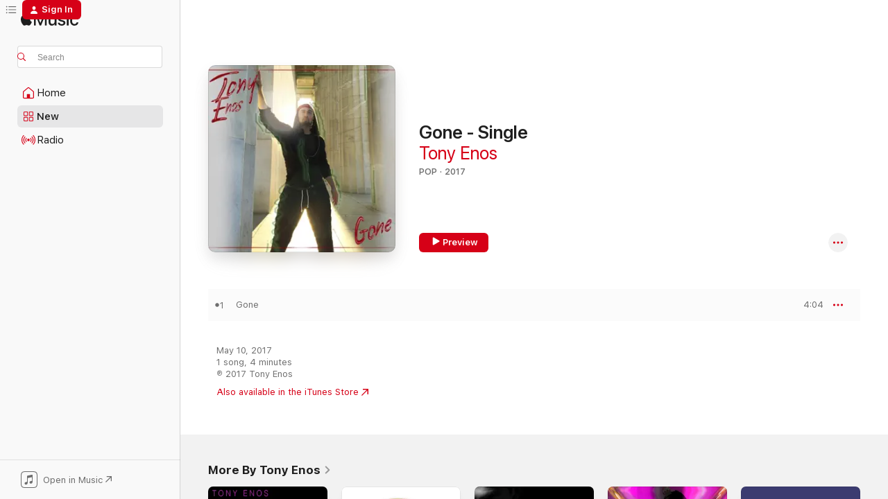

--- FILE ---
content_type: text/html
request_url: https://music.apple.com/us/album/gone-single/1233358323
body_size: 18115
content:
<!DOCTYPE html>
<html dir="ltr" lang="en-US">
    <head>
        <!-- prettier-ignore -->
        <meta charset="utf-8">
        <!-- prettier-ignore -->
        <meta http-equiv="X-UA-Compatible" content="IE=edge">
        <!-- prettier-ignore -->
        <meta
            name="viewport"
            content="width=device-width,initial-scale=1,interactive-widget=resizes-content"
        >
        <!-- prettier-ignore -->
        <meta name="applicable-device" content="pc,mobile">
        <!-- prettier-ignore -->
        <meta name="referrer" content="strict-origin">
        <!-- prettier-ignore -->
        <link
            rel="apple-touch-icon"
            sizes="180x180"
            href="/assets/favicon/favicon-180.png"
        >
        <!-- prettier-ignore -->
        <link
            rel="icon"
            type="image/png"
            sizes="32x32"
            href="/assets/favicon/favicon-32.png"
        >
        <!-- prettier-ignore -->
        <link
            rel="icon"
            type="image/png"
            sizes="16x16"
            href="/assets/favicon/favicon-16.png"
        >
        <!-- prettier-ignore -->
        <link
            rel="mask-icon"
            href="/assets/favicon/favicon.svg"
            color="#fa233b"
        >
        <!-- prettier-ignore -->
        <link rel="manifest" href="/manifest.json">

        <title>‎Gone - Single - Album by Tony Enos - Apple Music</title><!-- HEAD_svelte-1cypuwr_START --><link rel="preconnect" href="//www.apple.com/wss/fonts" crossorigin="anonymous"><link rel="stylesheet" href="//www.apple.com/wss/fonts?families=SF+Pro,v4%7CSF+Pro+Icons,v1&amp;display=swap" type="text/css" referrerpolicy="strict-origin-when-cross-origin"><!-- HEAD_svelte-1cypuwr_END --><!-- HEAD_svelte-eg3hvx_START -->    <meta name="description" content="Listen to Gone - Single by Tony Enos on Apple Music. 2017. 1 Song. Duration: 4 minutes."> <meta name="keywords" content="listen, Gone - Single, Tony Enos, music, singles, songs, Pop, streaming music, apple music"> <link rel="canonical" href="https://music.apple.com/us/album/gone-single/1233358323">   <link rel="alternate" type="application/json+oembed" href="https://music.apple.com/api/oembed?url=https%3A%2F%2Fmusic.apple.com%2Fus%2Falbum%2Fgone-single%2F1233358323" title="Gone - Single by Tony Enos on Apple Music">  <meta name="al:ios:app_store_id" content="1108187390"> <meta name="al:ios:app_name" content="Apple Music"> <meta name="apple:content_id" content="1233358323"> <meta name="apple:title" content="Gone - Single"> <meta name="apple:description" content="Listen to Gone - Single by Tony Enos on Apple Music. 2017. 1 Song. Duration: 4 minutes.">   <meta property="og:title" content="Gone - Single by Tony Enos on Apple Music"> <meta property="og:description" content="Album · 2017 · 1 Song"> <meta property="og:site_name" content="Apple Music - Web Player"> <meta property="og:url" content="https://music.apple.com/us/album/gone-single/1233358323"> <meta property="og:image" content="https://is1-ssl.mzstatic.com/image/thumb/Music91/v4/6d/6a/fb/6d6afbcc-d23e-078c-0e50-865709d319b1/191061664017.jpg/1200x630wp-60.jpg"> <meta property="og:image:secure_url" content="https://is1-ssl.mzstatic.com/image/thumb/Music91/v4/6d/6a/fb/6d6afbcc-d23e-078c-0e50-865709d319b1/191061664017.jpg/1200x630wp-60.jpg"> <meta property="og:image:alt" content="Gone - Single by Tony Enos on Apple Music"> <meta property="og:image:width" content="1200"> <meta property="og:image:height" content="630"> <meta property="og:image:type" content="image/jpg"> <meta property="og:type" content="music.album"> <meta property="og:locale" content="en_US">  <meta property="music:song_count" content="1"> <meta property="music:song" content="https://music.apple.com/us/song/gone/1233358644"> <meta property="music:song:preview_url:secure_url" content="https://music.apple.com/us/song/gone/1233358644"> <meta property="music:song:disc" content="1"> <meta property="music:song:duration" content="PT4M4S"> <meta property="music:song:track" content="1">   <meta property="music:musician" content="https://music.apple.com/us/artist/tony-enos/276417588"> <meta property="music:release_date" content="2017-05-10T00:00:00.000Z">   <meta name="twitter:title" content="Gone - Single by Tony Enos on Apple Music"> <meta name="twitter:description" content="Album · 2017 · 1 Song"> <meta name="twitter:site" content="@AppleMusic"> <meta name="twitter:image" content="https://is1-ssl.mzstatic.com/image/thumb/Music91/v4/6d/6a/fb/6d6afbcc-d23e-078c-0e50-865709d319b1/191061664017.jpg/600x600bf-60.jpg"> <meta name="twitter:image:alt" content="Gone - Single by Tony Enos on Apple Music"> <meta name="twitter:card" content="summary">       <!-- HTML_TAG_START -->
                <script id=schema:music-album type="application/ld+json">
                    {"@context":"http://schema.org","@type":"MusicAlbum","name":"Gone - Single","description":"Listen to Gone - Single by Tony Enos on Apple Music. 2017. 1 Song. Duration: 4 minutes.","citation":[],"tracks":[{"@type":"MusicRecording","name":"Gone","duration":"PT4M4S","url":"https://music.apple.com/us/song/gone/1233358644","offers":{"@type":"Offer","category":"free","price":0},"audio":{"@type":"AudioObject","potentialAction":{"@type":"ListenAction","expectsAcceptanceOf":{"@type":"Offer","category":"free"},"target":{"@type":"EntryPoint","actionPlatform":"https://music.apple.com/us/song/gone/1233358644"}},"name":"Gone","contentUrl":"https://audio-ssl.itunes.apple.com/itunes-assets/AudioPreview122/v4/3a/2e/5a/3a2e5ab0-3dab-f1c8-4b6f-c46bb7d0c7c1/mzaf_5744822259110772189.plus.aac.ep.m4a","duration":"PT4M4S","uploadDate":"2017-05-10","thumbnailUrl":"https://is1-ssl.mzstatic.com/image/thumb/Music91/v4/6d/6a/fb/6d6afbcc-d23e-078c-0e50-865709d319b1/191061664017.jpg/1200x630bb.jpg"}}],"workExample":[{"@type":"MusicAlbum","image":"https://is1-ssl.mzstatic.com/image/thumb/Music113/v4/1b/02/eb/1b02eba1-aef4-8e75-0cd5-b25f857e9ec0/194660762856.jpg/1200x630bb.jpg","url":"https://music.apple.com/us/album/i-f-ked-your-boyfriend-single/1498514580","name":"I F@!ked Your Boyfriend - Single"},{"@type":"MusicAlbum","image":"https://is1-ssl.mzstatic.com/image/thumb/Music32/v4/13/fa/73/13fa7331-6bf4-567c-a766-7f46fd07d5d7/mzm.ghnnfrhs.jpg/1200x630bb.jpg","url":"https://music.apple.com/us/album/two-spirit-single/1048104899","name":"Two Spirit - Single"},{"@type":"MusicAlbum","image":"https://is1-ssl.mzstatic.com/image/thumb/Music116/v4/e8/0a/14/e80a1442-6181-9cf5-0a0b-c59e8f281501/198500178906.jpg/1200x630bb.jpg","url":"https://music.apple.com/us/album/bring-on-the-men-single/1730110877","name":"Bring on the Men - Single"},{"@type":"MusicAlbum","image":"https://is1-ssl.mzstatic.com/image/thumb/Music6/v4/47/5a/53/475a53b3-6e5e-2904-d3c1-5c9fd5d0f496/888174167251.jpg/1200x630bb.jpg","url":"https://music.apple.com/us/album/have-a-good-time-feat-insane-p-single/680841003","name":"Have a Good Time (feat. Insane P) - Single"},{"@type":"MusicAlbum","image":"https://is1-ssl.mzstatic.com/image/thumb/Music128/v4/a1/49/fc/a149fce7-56d8-de7b-3cc5-41dc4b48711e/192914319528.jpg/1200x630bb.jpg","url":"https://music.apple.com/us/album/i-cry-single/1384213170","name":"I Cry - Single"},{"@type":"MusicAlbum","image":"https://is1-ssl.mzstatic.com/image/thumb/Music116/v4/55/d1/05/55d1051e-897e-3a65-1885-ccceb642ca0f/198026368638.jpg/1200x630bb.jpg","url":"https://music.apple.com/us/album/imagine-single/1715612529","name":"Imagine - Single"},{"@type":"MusicAlbum","image":"https://is1-ssl.mzstatic.com/image/thumb/Music211/v4/86/19/46/861946a3-db90-5832-0411-ea765a56d4c6/198500746952.jpg/1200x630bb.jpg","url":"https://music.apple.com/us/album/the-chosen-single/1742915462","name":"The Chosen - Single"},{"@type":"MusicAlbum","image":"https://is1-ssl.mzstatic.com/image/thumb/Music126/v4/5f/cc/0d/5fcc0d22-8287-cde6-2194-14814483dbed/198025426773.jpg/1200x630bb.jpg","url":"https://music.apple.com/us/album/private-dancer-single/1691241279","name":"Private Dancer - Single"},{"@type":"MusicAlbum","image":"https://is1-ssl.mzstatic.com/image/thumb/Music211/v4/07/0d/da/070ddae8-5af0-4061-2a7b-e2d2e8fc287d/199199086107.jpg/1200x630bb.jpg","url":"https://music.apple.com/us/album/set-the-world-on-fire-single/1796614846","name":"Set the World on Fire - Single"},{"@type":"MusicAlbum","image":"https://is1-ssl.mzstatic.com/image/thumb/Music124/v4/a2/c1/97/a2c19708-e4a4-96c2-6cdd-e9a698d5445e/195448904291.jpg/1200x630bb.jpg","url":"https://music.apple.com/us/album/mr-christmas/1542057106","name":"Mr. Christmas"},{"@type":"MusicAlbum","image":"https://is1-ssl.mzstatic.com/image/thumb/Music122/v4/b4/7c/e5/b47ce51d-d6cd-a2d1-8b07-c9bc81af5fb9/198003723993.jpg/1200x630bb.jpg","url":"https://music.apple.com/us/album/indestructible/1625161242","name":"Indestructible"},{"@type":"MusicAlbum","image":"https://is1-ssl.mzstatic.com/image/thumb/Music211/v4/1d/40/d7/1d40d74f-527a-9a34-fab4-37b3277c2d40/198595921722.jpg/1200x630bb.jpg","url":"https://music.apple.com/us/album/defying-gravity-single/1769445189","name":"Defying Gravity - Single"},{"@type":"MusicAlbum","image":"https://is1-ssl.mzstatic.com/image/thumb/Music123/v4/e5/e7/93/e5e793e1-7c3f-aa3c-00f6-1c8aa7ce4d00/194171575464.jpg/1200x630bb.jpg","url":"https://music.apple.com/us/album/10/1474720637","name":"10"},{"@type":"MusicAlbum","image":"https://is1-ssl.mzstatic.com/image/thumb/Music123/v4/37/a2/84/37a284f8-cee4-d366-47c7-b926a2064339/195079213847.jpg/1200x630bb.jpg","url":"https://music.apple.com/us/album/positive/1520164123","name":"Positive"},{"@type":"MusicAlbum","image":"https://is1-ssl.mzstatic.com/image/thumb/Music125/v4/d0/4f/03/d04f030e-aaef-7fed-2955-bda39b9a20ec/192914486596.jpg/1200x630bb.jpg","url":"https://music.apple.com/us/album/no-place-like-home/1400054362","name":"No Place Like Home"},{"@type":"MusicRecording","name":"Gone","duration":"PT4M4S","url":"https://music.apple.com/us/song/gone/1233358644","offers":{"@type":"Offer","category":"free","price":0},"audio":{"@type":"AudioObject","potentialAction":{"@type":"ListenAction","expectsAcceptanceOf":{"@type":"Offer","category":"free"},"target":{"@type":"EntryPoint","actionPlatform":"https://music.apple.com/us/song/gone/1233358644"}},"name":"Gone","contentUrl":"https://audio-ssl.itunes.apple.com/itunes-assets/AudioPreview122/v4/3a/2e/5a/3a2e5ab0-3dab-f1c8-4b6f-c46bb7d0c7c1/mzaf_5744822259110772189.plus.aac.ep.m4a","duration":"PT4M4S","uploadDate":"2017-05-10","thumbnailUrl":"https://is1-ssl.mzstatic.com/image/thumb/Music91/v4/6d/6a/fb/6d6afbcc-d23e-078c-0e50-865709d319b1/191061664017.jpg/1200x630bb.jpg"}}],"url":"https://music.apple.com/us/album/gone-single/1233358323","image":"https://is1-ssl.mzstatic.com/image/thumb/Music91/v4/6d/6a/fb/6d6afbcc-d23e-078c-0e50-865709d319b1/191061664017.jpg/1200x630bb.jpg","potentialAction":{"@type":"ListenAction","expectsAcceptanceOf":{"@type":"Offer","category":"free"},"target":{"@type":"EntryPoint","actionPlatform":"https://music.apple.com/us/album/gone-single/1233358323"}},"genre":["Pop","Music"],"datePublished":"2017-05-10","byArtist":[{"@type":"MusicGroup","url":"https://music.apple.com/us/artist/tony-enos/276417588","name":"Tony Enos"}]}
                </script>
                <!-- HTML_TAG_END -->    <!-- HEAD_svelte-eg3hvx_END -->
      <script type="module" crossorigin src="/assets/index~90a29058ba.js"></script>
      <link rel="stylesheet" href="/assets/index~fbf29d0525.css">
      <script type="module">import.meta.url;import("_").catch(()=>1);async function* g(){};window.__vite_is_modern_browser=true;</script>
      <script type="module">!function(){if(window.__vite_is_modern_browser)return;console.warn("vite: loading legacy chunks, syntax error above and the same error below should be ignored");var e=document.getElementById("vite-legacy-polyfill"),n=document.createElement("script");n.src=e.src,n.onload=function(){System.import(document.getElementById('vite-legacy-entry').getAttribute('data-src'))},document.body.appendChild(n)}();</script>
    </head>
    <body>
        
        <script
            async
            src="/includes/js-cdn/musickit/v3/amp/musickit.js"
        ></script>
        <script
            type="module"
            async
            src="/includes/js-cdn/musickit/v3/components/musickit-components/musickit-components.esm.js"
        ></script>
        <script
            nomodule
            async
            src="/includes/js-cdn/musickit/v3/components/musickit-components/musickit-components.js"
        ></script>
        <svg style="display: none" xmlns="http://www.w3.org/2000/svg">
            <symbol id="play-circle-fill" viewBox="0 0 60 60">
                <path
                    class="icon-circle-fill__circle"
                    fill="var(--iconCircleFillBG, transparent)"
                    d="M30 60c16.411 0 30-13.617 30-30C60 13.588 46.382 0 29.971 0 13.588 0 .001 13.588.001 30c0 16.383 13.617 30 30 30Z"
                />
                <path
                    fill="var(--iconFillArrow, var(--keyColor, black))"
                    d="M24.411 41.853c-1.41.853-3.028.177-3.028-1.294V19.47c0-1.44 1.735-2.058 3.028-1.294l17.265 10.235a1.89 1.89 0 0 1 0 3.265L24.411 41.853Z"
                />
            </symbol>
        </svg>
        <div class="body-container">
              <div class="app-container svelte-t3vj1e" data-testid="app-container">   <div class="header svelte-rjjbqs" data-testid="header"><nav data-testid="navigation" class="navigation svelte-13li0vp"><div class="navigation__header svelte-13li0vp"><div data-testid="logo" class="logo svelte-1o7dz8w"> <a aria-label="Apple Music" role="img" href="https://music.apple.com/us/home" class="svelte-1o7dz8w"><svg height="20" viewBox="0 0 83 20" width="83" xmlns="http://www.w3.org/2000/svg" class="logo" aria-hidden="true"><path d="M34.752 19.746V6.243h-.088l-5.433 13.503h-2.074L21.711 6.243h-.087v13.503h-2.548V1.399h3.235l5.833 14.621h.1l5.82-14.62h3.248v18.347h-2.56zm16.649 0h-2.586v-2.263h-.062c-.725 1.602-2.061 2.504-4.072 2.504-2.86 0-4.61-1.894-4.61-4.958V6.37h2.698v8.125c0 2.034.95 3.127 2.81 3.127 1.95 0 3.124-1.373 3.124-3.458V6.37H51.4v13.376zm7.394-13.618c3.06 0 5.046 1.73 5.134 4.196h-2.536c-.15-1.296-1.087-2.11-2.598-2.11-1.462 0-2.436.724-2.436 1.793 0 .839.6 1.41 2.023 1.741l2.136.496c2.686.636 3.71 1.704 3.71 3.636 0 2.442-2.236 4.12-5.333 4.12-3.285 0-5.26-1.64-5.509-4.183h2.673c.25 1.398 1.187 2.085 2.836 2.085 1.623 0 2.623-.687 2.623-1.78 0-.865-.487-1.373-1.924-1.704l-2.136-.508c-2.498-.585-3.735-1.806-3.735-3.75 0-2.391 2.049-4.032 5.072-4.032zM66.1 2.836c0-.878.7-1.577 1.561-1.577.862 0 1.55.7 1.55 1.577 0 .864-.688 1.576-1.55 1.576a1.573 1.573 0 0 1-1.56-1.576zm.212 3.534h2.698v13.376h-2.698zm14.089 4.603c-.275-1.424-1.324-2.556-3.085-2.556-2.086 0-3.46 1.767-3.46 4.64 0 2.938 1.386 4.642 3.485 4.642 1.66 0 2.748-.928 3.06-2.48H83C82.713 18.067 80.477 20 77.317 20c-3.76 0-6.208-2.62-6.208-6.942 0-4.247 2.448-6.93 6.183-6.93 3.385 0 5.446 2.213 5.683 4.845h-2.573zM10.824 3.189c-.698.834-1.805 1.496-2.913 1.398-.145-1.128.41-2.33 1.036-3.065C9.644.662 10.848.05 11.835 0c.121 1.178-.336 2.33-1.01 3.19zm.999 1.619c.624.049 2.425.244 3.578 1.98-.096.074-2.137 1.272-2.113 3.79.024 3.01 2.593 4.012 2.617 4.037-.024.074-.407 1.419-1.344 2.812-.817 1.224-1.657 2.422-3.002 2.447-1.297.024-1.73-.783-3.218-.783-1.489 0-1.97.758-3.194.807-1.297.048-2.28-1.297-3.097-2.52C.368 14.908-.904 10.408.825 7.375c.84-1.516 2.377-2.47 4.034-2.495 1.273-.023 2.45.857 3.218.857.769 0 2.137-1.027 3.746-.93z"></path></svg></a>   </div> <div class="search-input-wrapper svelte-nrtdem" data-testid="search-input"><div data-testid="amp-search-input" aria-controls="search-suggestions" aria-expanded="false" aria-haspopup="listbox" aria-owns="search-suggestions" class="search-input-container svelte-rg26q6" tabindex="-1" role=""><div class="flex-container svelte-rg26q6"><form id="search-input-form" class="svelte-rg26q6"><svg height="16" width="16" viewBox="0 0 16 16" class="search-svg" aria-hidden="true"><path d="M11.87 10.835c.018.015.035.03.051.047l3.864 3.863a.735.735 0 1 1-1.04 1.04l-3.863-3.864a.744.744 0 0 1-.047-.051 6.667 6.667 0 1 1 1.035-1.035zM6.667 12a5.333 5.333 0 1 0 0-10.667 5.333 5.333 0 0 0 0 10.667z"></path></svg> <input aria-autocomplete="list" aria-multiline="false" aria-controls="search-suggestions" placeholder="Search" spellcheck="false" autocomplete="off" autocorrect="off" autocapitalize="off" type="text" inputmode="search" class="search-input__text-field svelte-rg26q6" data-testid="search-input__text-field"></form> </div> <div data-testid="search-scope-bar"></div>   </div> </div></div> <div data-testid="navigation-content" class="navigation__content svelte-13li0vp" id="navigation" aria-hidden="false"><div class="navigation__scrollable-container svelte-13li0vp"><div data-testid="navigation-items-primary" class="navigation-items navigation-items--primary svelte-ng61m8"> <ul class="navigation-items__list svelte-ng61m8">  <li class="navigation-item navigation-item__home svelte-1a5yt87" aria-selected="false" data-testid="navigation-item"> <a href="https://music.apple.com/us/home" class="navigation-item__link svelte-1a5yt87" role="button" data-testid="home" aria-pressed="false"><div class="navigation-item__content svelte-zhx7t9"> <span class="navigation-item__icon svelte-zhx7t9"> <svg width="24" height="24" viewBox="0 0 24 24" xmlns="http://www.w3.org/2000/svg" aria-hidden="true"><path d="M5.93 20.16a1.94 1.94 0 0 1-1.43-.502c-.334-.335-.502-.794-.502-1.393v-7.142c0-.362.062-.688.177-.953.123-.264.326-.529.6-.75l6.145-5.157c.176-.141.344-.247.52-.318.176-.07.362-.105.564-.105.194 0 .388.035.565.105.176.07.352.177.52.318l6.146 5.158c.273.23.467.476.59.75.124.264.177.59.177.96v7.134c0 .59-.159 1.058-.503 1.393-.335.335-.811.503-1.428.503H5.929Zm12.14-1.172c.221 0 .406-.07.547-.212a.688.688 0 0 0 .22-.511v-7.142c0-.177-.026-.344-.087-.459a.97.97 0 0 0-.265-.353l-6.154-5.149a.756.756 0 0 0-.177-.115.37.37 0 0 0-.15-.035.37.37 0 0 0-.158.035l-.177.115-6.145 5.15a.982.982 0 0 0-.274.352 1.13 1.13 0 0 0-.088.468v7.133c0 .203.08.379.23.511a.744.744 0 0 0 .546.212h12.133Zm-8.323-4.7c0-.176.062-.326.177-.432a.6.6 0 0 1 .423-.159h3.315c.176 0 .326.053.432.16s.159.255.159.431v4.973H9.756v-4.973Z"></path></svg> </span> <span class="navigation-item__label svelte-zhx7t9"> Home </span> </div></a>  </li>  <li class="navigation-item navigation-item__new svelte-1a5yt87" aria-selected="false" data-testid="navigation-item"> <a href="https://music.apple.com/us/new" class="navigation-item__link svelte-1a5yt87" role="button" data-testid="new" aria-pressed="false"><div class="navigation-item__content svelte-zhx7t9"> <span class="navigation-item__icon svelte-zhx7t9"> <svg height="24" viewBox="0 0 24 24" width="24" aria-hidden="true"><path d="M9.92 11.354c.966 0 1.453-.487 1.453-1.49v-3.4c0-1.004-.487-1.483-1.453-1.483H6.452C5.487 4.981 5 5.46 5 6.464v3.4c0 1.003.487 1.49 1.452 1.49zm7.628 0c.965 0 1.452-.487 1.452-1.49v-3.4c0-1.004-.487-1.483-1.452-1.483h-3.46c-.974 0-1.46.479-1.46 1.483v3.4c0 1.003.486 1.49 1.46 1.49zm-7.65-1.073h-3.43c-.266 0-.396-.137-.396-.418v-3.4c0-.273.13-.41.396-.41h3.43c.265 0 .402.137.402.41v3.4c0 .281-.137.418-.403.418zm7.634 0h-3.43c-.273 0-.402-.137-.402-.418v-3.4c0-.273.129-.41.403-.41h3.43c.265 0 .395.137.395.41v3.4c0 .281-.13.418-.396.418zm-7.612 8.7c.966 0 1.453-.48 1.453-1.483v-3.407c0-.996-.487-1.483-1.453-1.483H6.452c-.965 0-1.452.487-1.452 1.483v3.407c0 1.004.487 1.483 1.452 1.483zm7.628 0c.965 0 1.452-.48 1.452-1.483v-3.407c0-.996-.487-1.483-1.452-1.483h-3.46c-.974 0-1.46.487-1.46 1.483v3.407c0 1.004.486 1.483 1.46 1.483zm-7.65-1.072h-3.43c-.266 0-.396-.137-.396-.41v-3.4c0-.282.13-.418.396-.418h3.43c.265 0 .402.136.402.418v3.4c0 .273-.137.41-.403.41zm7.634 0h-3.43c-.273 0-.402-.137-.402-.41v-3.4c0-.282.129-.418.403-.418h3.43c.265 0 .395.136.395.418v3.4c0 .273-.13.41-.396.41z" fill-opacity=".95"></path></svg> </span> <span class="navigation-item__label svelte-zhx7t9"> New </span> </div></a>  </li>  <li class="navigation-item navigation-item__radio svelte-1a5yt87" aria-selected="false" data-testid="navigation-item"> <a href="https://music.apple.com/us/radio" class="navigation-item__link svelte-1a5yt87" role="button" data-testid="radio" aria-pressed="false"><div class="navigation-item__content svelte-zhx7t9"> <span class="navigation-item__icon svelte-zhx7t9"> <svg width="24" height="24" viewBox="0 0 24 24" xmlns="http://www.w3.org/2000/svg" aria-hidden="true"><path d="M19.359 18.57C21.033 16.818 22 14.461 22 11.89s-.967-4.93-2.641-6.68c-.276-.292-.653-.26-.868-.023-.222.246-.176.591.085.868 1.466 1.535 2.272 3.593 2.272 5.835 0 2.241-.806 4.3-2.272 5.835-.261.268-.307.621-.085.86.215.245.592.276.868-.016zm-13.85.014c.222-.238.176-.59-.085-.86-1.474-1.535-2.272-3.593-2.272-5.834 0-2.242.798-4.3 2.272-5.835.261-.277.307-.622.085-.868-.215-.238-.592-.269-.868.023C2.967 6.96 2 9.318 2 11.89s.967 4.929 2.641 6.68c.276.29.653.26.868.014zm1.957-1.873c.223-.253.162-.583-.1-.867-.951-1.068-1.473-2.45-1.473-3.954 0-1.505.522-2.887 1.474-3.954.26-.284.322-.614.1-.876-.23-.26-.622-.26-.891.039-1.175 1.274-1.827 2.963-1.827 4.79 0 1.82.652 3.517 1.827 4.784.269.3.66.307.89.038zm9.958-.038c1.175-1.267 1.827-2.964 1.827-4.783 0-1.828-.652-3.517-1.827-4.791-.269-.3-.66-.3-.89-.039-.23.262-.162.592.092.876.96 1.067 1.481 2.449 1.481 3.954 0 1.504-.522 2.886-1.481 3.954-.254.284-.323.614-.092.867.23.269.621.261.89-.038zm-8.061-1.966c.23-.26.13-.568-.092-.883-.415-.522-.63-1.197-.63-1.934 0-.737.215-1.413.63-1.943.222-.307.322-.614.092-.875s-.653-.261-.906.054a4.385 4.385 0 0 0-.968 2.764 4.38 4.38 0 0 0 .968 2.756c.253.322.675.322.906.061zm6.18-.061a4.38 4.38 0 0 0 .968-2.756 4.385 4.385 0 0 0-.968-2.764c-.253-.315-.675-.315-.906-.054-.23.261-.138.568.092.875.415.53.63 1.206.63 1.943 0 .737-.215 1.412-.63 1.934-.23.315-.322.622-.092.883s.653.261.906-.061zm-3.547-.967c.96 0 1.789-.814 1.789-1.797s-.83-1.789-1.789-1.789c-.96 0-1.781.806-1.781 1.789 0 .983.821 1.797 1.781 1.797z"></path></svg> </span> <span class="navigation-item__label svelte-zhx7t9"> Radio </span> </div></a>  </li>  <li class="navigation-item navigation-item__search svelte-1a5yt87" aria-selected="false" data-testid="navigation-item"> <a href="https://music.apple.com/us/search" class="navigation-item__link svelte-1a5yt87" role="button" data-testid="search" aria-pressed="false"><div class="navigation-item__content svelte-zhx7t9"> <span class="navigation-item__icon svelte-zhx7t9"> <svg height="24" viewBox="0 0 24 24" width="24" aria-hidden="true"><path d="M17.979 18.553c.476 0 .813-.366.813-.835a.807.807 0 0 0-.235-.586l-3.45-3.457a5.61 5.61 0 0 0 1.158-3.413c0-3.098-2.535-5.633-5.633-5.633C7.542 4.63 5 7.156 5 10.262c0 3.098 2.534 5.632 5.632 5.632a5.614 5.614 0 0 0 3.274-1.055l3.472 3.472a.835.835 0 0 0 .6.242zm-7.347-3.875c-2.417 0-4.416-2-4.416-4.416 0-2.417 2-4.417 4.416-4.417 2.417 0 4.417 2 4.417 4.417s-2 4.416-4.417 4.416z" fill-opacity=".95"></path></svg> </span> <span class="navigation-item__label svelte-zhx7t9"> Search </span> </div></a>  </li></ul> </div>   </div> <div class="navigation__native-cta"><div slot="native-cta"><div data-testid="native-cta" class="native-cta svelte-1t4vswz  native-cta--authenticated"><button class="native-cta__button svelte-1t4vswz" data-testid="native-cta-button"><span class="native-cta__app-icon svelte-1t4vswz"><svg width="24" height="24" xmlns="http://www.w3.org/2000/svg" xml:space="preserve" style="fill-rule:evenodd;clip-rule:evenodd;stroke-linejoin:round;stroke-miterlimit:2" viewBox="0 0 24 24" slot="app-icon" aria-hidden="true"><path d="M22.567 1.496C21.448.393 19.956.045 17.293.045H6.566c-2.508 0-4.028.376-5.12 1.465C.344 2.601 0 4.09 0 6.611v10.727c0 2.695.33 4.18 1.432 5.257 1.106 1.103 2.595 1.45 5.275 1.45h10.586c2.663 0 4.169-.347 5.274-1.45C23.656 21.504 24 20.033 24 17.338V6.752c0-2.694-.344-4.179-1.433-5.256Zm.411 4.9v11.299c0 1.898-.338 3.286-1.188 4.137-.851.864-2.256 1.191-4.141 1.191H6.35c-1.884 0-3.303-.341-4.154-1.191-.85-.851-1.174-2.239-1.174-4.137V6.54c0-2.014.324-3.445 1.16-4.295.851-.864 2.312-1.177 4.313-1.177h11.154c1.885 0 3.29.341 4.141 1.191.864.85 1.188 2.239 1.188 4.137Z" style="fill-rule:nonzero"></path><path d="M7.413 19.255c.987 0 2.48-.728 2.48-2.672v-6.385c0-.35.063-.428.378-.494l5.298-1.095c.351-.067.534.025.534.333l.035 4.286c0 .337-.182.586-.53.652l-1.014.228c-1.361.3-2.007.923-2.007 1.937 0 1.017.79 1.748 1.926 1.748.986 0 2.444-.679 2.444-2.64V5.654c0-.636-.279-.821-1.016-.66L9.646 6.298c-.448.091-.674.329-.674.699l.035 7.697c0 .336-.148.546-.446.613l-1.067.21c-1.329.266-1.986.93-1.986 1.993 0 1.017.786 1.745 1.905 1.745Z" style="fill-rule:nonzero"></path></svg></span> <span class="native-cta__label svelte-1t4vswz">Open in Music</span> <span class="native-cta__arrow svelte-1t4vswz"><svg height="16" width="16" viewBox="0 0 16 16" class="native-cta-action" aria-hidden="true"><path d="M1.559 16 13.795 3.764v8.962H16V0H3.274v2.205h8.962L0 14.441 1.559 16z"></path></svg></span></button> </div>  </div></div></div> </nav> </div>  <div class="player-bar player-bar__floating-player svelte-1rr9v04" data-testid="player-bar" aria-label="Music controls" aria-hidden="false">   </div>   <div id="scrollable-page" class="scrollable-page svelte-mt0bfj" data-main-content data-testid="main-section" aria-hidden="false"><main data-testid="main" class="svelte-bzjlhs"><div class="content-container svelte-bzjlhs" data-testid="content-container"><div class="search-input-wrapper svelte-nrtdem" data-testid="search-input"><div data-testid="amp-search-input" aria-controls="search-suggestions" aria-expanded="false" aria-haspopup="listbox" aria-owns="search-suggestions" class="search-input-container svelte-rg26q6" tabindex="-1" role=""><div class="flex-container svelte-rg26q6"><form id="search-input-form" class="svelte-rg26q6"><svg height="16" width="16" viewBox="0 0 16 16" class="search-svg" aria-hidden="true"><path d="M11.87 10.835c.018.015.035.03.051.047l3.864 3.863a.735.735 0 1 1-1.04 1.04l-3.863-3.864a.744.744 0 0 1-.047-.051 6.667 6.667 0 1 1 1.035-1.035zM6.667 12a5.333 5.333 0 1 0 0-10.667 5.333 5.333 0 0 0 0 10.667z"></path></svg> <input value="" aria-autocomplete="list" aria-multiline="false" aria-controls="search-suggestions" placeholder="Search" spellcheck="false" autocomplete="off" autocorrect="off" autocapitalize="off" type="text" inputmode="search" class="search-input__text-field svelte-rg26q6" data-testid="search-input__text-field"></form> </div> <div data-testid="search-scope-bar"> </div>   </div> </div>      <div class="section svelte-wa5vzl" data-testid="section-container" aria-label="Featured"> <div class="section-content svelte-wa5vzl" data-testid="section-content">  <div class="container-detail-header svelte-rknnd2 container-detail-header--no-description" data-testid="container-detail-header"><div slot="artwork"><div class="artwork__radiosity svelte-1agpw2h"> <div data-testid="artwork-component" class="artwork-component artwork-component--aspect-ratio artwork-component--orientation-square svelte-g1i36u        artwork-component--has-borders" style="
            --artwork-bg-color: #999171;
            --aspect-ratio: 1;
            --placeholder-bg-color: #999171;
       ">   <picture class="svelte-g1i36u"><source sizes=" (max-width:1319px) 296px,(min-width:1320px) and (max-width:1679px) 316px,316px" srcset="https://is1-ssl.mzstatic.com/image/thumb/Music91/v4/6d/6a/fb/6d6afbcc-d23e-078c-0e50-865709d319b1/191061664017.jpg/296x296bb.webp 296w,https://is1-ssl.mzstatic.com/image/thumb/Music91/v4/6d/6a/fb/6d6afbcc-d23e-078c-0e50-865709d319b1/191061664017.jpg/316x316bb.webp 316w,https://is1-ssl.mzstatic.com/image/thumb/Music91/v4/6d/6a/fb/6d6afbcc-d23e-078c-0e50-865709d319b1/191061664017.jpg/592x592bb.webp 592w,https://is1-ssl.mzstatic.com/image/thumb/Music91/v4/6d/6a/fb/6d6afbcc-d23e-078c-0e50-865709d319b1/191061664017.jpg/632x632bb.webp 632w" type="image/webp"> <source sizes=" (max-width:1319px) 296px,(min-width:1320px) and (max-width:1679px) 316px,316px" srcset="https://is1-ssl.mzstatic.com/image/thumb/Music91/v4/6d/6a/fb/6d6afbcc-d23e-078c-0e50-865709d319b1/191061664017.jpg/296x296bb-60.jpg 296w,https://is1-ssl.mzstatic.com/image/thumb/Music91/v4/6d/6a/fb/6d6afbcc-d23e-078c-0e50-865709d319b1/191061664017.jpg/316x316bb-60.jpg 316w,https://is1-ssl.mzstatic.com/image/thumb/Music91/v4/6d/6a/fb/6d6afbcc-d23e-078c-0e50-865709d319b1/191061664017.jpg/592x592bb-60.jpg 592w,https://is1-ssl.mzstatic.com/image/thumb/Music91/v4/6d/6a/fb/6d6afbcc-d23e-078c-0e50-865709d319b1/191061664017.jpg/632x632bb-60.jpg 632w" type="image/jpeg"> <img alt="" class="artwork-component__contents artwork-component__image svelte-g1i36u" loading="lazy" src="/assets/artwork/1x1.gif" role="presentation" decoding="async" width="316" height="316" fetchpriority="auto" style="opacity: 1;"></picture> </div></div> <div data-testid="artwork-component" class="artwork-component artwork-component--aspect-ratio artwork-component--orientation-square svelte-g1i36u        artwork-component--has-borders" style="
            --artwork-bg-color: #999171;
            --aspect-ratio: 1;
            --placeholder-bg-color: #999171;
       ">   <picture class="svelte-g1i36u"><source sizes=" (max-width:1319px) 296px,(min-width:1320px) and (max-width:1679px) 316px,316px" srcset="https://is1-ssl.mzstatic.com/image/thumb/Music91/v4/6d/6a/fb/6d6afbcc-d23e-078c-0e50-865709d319b1/191061664017.jpg/296x296bb.webp 296w,https://is1-ssl.mzstatic.com/image/thumb/Music91/v4/6d/6a/fb/6d6afbcc-d23e-078c-0e50-865709d319b1/191061664017.jpg/316x316bb.webp 316w,https://is1-ssl.mzstatic.com/image/thumb/Music91/v4/6d/6a/fb/6d6afbcc-d23e-078c-0e50-865709d319b1/191061664017.jpg/592x592bb.webp 592w,https://is1-ssl.mzstatic.com/image/thumb/Music91/v4/6d/6a/fb/6d6afbcc-d23e-078c-0e50-865709d319b1/191061664017.jpg/632x632bb.webp 632w" type="image/webp"> <source sizes=" (max-width:1319px) 296px,(min-width:1320px) and (max-width:1679px) 316px,316px" srcset="https://is1-ssl.mzstatic.com/image/thumb/Music91/v4/6d/6a/fb/6d6afbcc-d23e-078c-0e50-865709d319b1/191061664017.jpg/296x296bb-60.jpg 296w,https://is1-ssl.mzstatic.com/image/thumb/Music91/v4/6d/6a/fb/6d6afbcc-d23e-078c-0e50-865709d319b1/191061664017.jpg/316x316bb-60.jpg 316w,https://is1-ssl.mzstatic.com/image/thumb/Music91/v4/6d/6a/fb/6d6afbcc-d23e-078c-0e50-865709d319b1/191061664017.jpg/592x592bb-60.jpg 592w,https://is1-ssl.mzstatic.com/image/thumb/Music91/v4/6d/6a/fb/6d6afbcc-d23e-078c-0e50-865709d319b1/191061664017.jpg/632x632bb-60.jpg 632w" type="image/jpeg"> <img alt="Gone - Single" class="artwork-component__contents artwork-component__image svelte-g1i36u" loading="lazy" src="/assets/artwork/1x1.gif" role="presentation" decoding="async" width="316" height="316" fetchpriority="auto" style="opacity: 1;"></picture> </div></div> <div class="headings svelte-rknnd2"> <h1 class="headings__title svelte-rknnd2" data-testid="non-editable-product-title"><span dir="auto">Gone - Single</span> <span class="headings__badges svelte-rknnd2">   </span></h1> <div class="headings__subtitles svelte-rknnd2" data-testid="product-subtitles"> <a data-testid="click-action" class="click-action svelte-c0t0j2" href="https://music.apple.com/us/artist/tony-enos/276417588">Tony Enos</a> </div> <div class="headings__tertiary-titles"> </div> <div class="headings__metadata-bottom svelte-rknnd2">POP · 2017 </div></div>  <div class="primary-actions svelte-rknnd2"><div class="primary-actions__button primary-actions__button--play svelte-rknnd2"><div data-testid="button-action" class="button svelte-rka6wn primary"><button data-testid="click-action" class="click-action svelte-c0t0j2" aria-label="" ><span class="icon svelte-rka6wn" data-testid="play-icon"><svg height="16" viewBox="0 0 16 16" width="16"><path d="m4.4 15.14 10.386-6.096c.842-.459.794-1.64 0-2.097L4.401.85c-.87-.53-2-.12-2 .82v12.625c0 .966 1.06 1.4 2 .844z"></path></svg></span>  Preview</button> </div> </div> <div class="primary-actions__button primary-actions__button--shuffle svelte-rknnd2"> </div></div> <div class="secondary-actions svelte-rknnd2"><div class="secondary-actions svelte-1agpw2h" slot="secondary-actions">  <div class="cloud-buttons svelte-u0auos" data-testid="cloud-buttons">  <amp-contextual-menu-button config="[object Object]" class="svelte-dj0bcp"> <span aria-label="MORE" class="more-button svelte-dj0bcp more-button--platter" data-testid="more-button" slot="trigger-content"><svg width="28" height="28" viewBox="0 0 28 28" class="glyph" xmlns="http://www.w3.org/2000/svg"><circle fill="var(--iconCircleFill, transparent)" cx="14" cy="14" r="14"></circle><path fill="var(--iconEllipsisFill, white)" d="M10.105 14c0-.87-.687-1.55-1.564-1.55-.862 0-1.557.695-1.557 1.55 0 .848.695 1.55 1.557 1.55.855 0 1.564-.702 1.564-1.55zm5.437 0c0-.87-.68-1.55-1.542-1.55A1.55 1.55 0 0012.45 14c0 .848.695 1.55 1.55 1.55.848 0 1.542-.702 1.542-1.55zm5.474 0c0-.87-.687-1.55-1.557-1.55-.87 0-1.564.695-1.564 1.55 0 .848.694 1.55 1.564 1.55.848 0 1.557-.702 1.557-1.55z"></path></svg></span> </amp-contextual-menu-button></div></div></div></div> </div>   </div><div class="section svelte-wa5vzl" data-testid="section-container"> <div class="section-content svelte-wa5vzl" data-testid="section-content">  <div class="placeholder-table svelte-wa5vzl"> <div><div class="placeholder-row svelte-wa5vzl placeholder-row--even placeholder-row--album"></div></div></div> </div>   </div><div class="section svelte-wa5vzl" data-testid="section-container"> <div class="section-content svelte-wa5vzl" data-testid="section-content"> <div class="tracklist-footer svelte-1tm9k9g tracklist-footer--album" data-testid="tracklist-footer"><div class="footer-body svelte-1tm9k9g"><p class="description svelte-1tm9k9g" data-testid="tracklist-footer-description">May 10, 2017
1 song, 4 minutes
℗ 2017 Tony Enos</p>  <div class="tracklist-footer__native-cta-wrapper svelte-1tm9k9g"><div class="button svelte-5myedz       button--text-button" data-testid="button-base-wrapper"><button data-testid="button-base" aria-label="Also available in the iTunes Store" type="button"  class="svelte-5myedz link"> Also available in the iTunes Store <svg height="16" width="16" viewBox="0 0 16 16" class="web-to-native__action" aria-hidden="true" data-testid="cta-button-arrow-icon"><path d="M1.559 16 13.795 3.764v8.962H16V0H3.274v2.205h8.962L0 14.441 1.559 16z"></path></svg> </button> </div></div></div> <div class="tracklist-footer__friends svelte-1tm9k9g"> </div></div></div>   </div><div class="section svelte-wa5vzl      section--alternate" data-testid="section-container"> <div class="section-content svelte-wa5vzl" data-testid="section-content"> <div class="spacer-wrapper svelte-14fis98"></div></div>   </div><div class="section svelte-wa5vzl      section--alternate" data-testid="section-container" aria-label="More By Tony Enos"> <div class="section-content svelte-wa5vzl" data-testid="section-content"><div class="header svelte-fr9z27">  <div class="header-title-wrapper svelte-fr9z27">    <h2 class="title svelte-fr9z27 title-link" data-testid="header-title"><button type="button" class="title__button svelte-fr9z27" role="link" tabindex="0"><span class="dir-wrapper" dir="auto">More By Tony Enos</span> <svg class="chevron" xmlns="http://www.w3.org/2000/svg" viewBox="0 0 64 64" aria-hidden="true"><path d="M19.817 61.863c1.48 0 2.672-.515 3.702-1.546l24.243-23.63c1.352-1.385 1.996-2.737 2.028-4.443 0-1.674-.644-3.09-2.028-4.443L23.519 4.138c-1.03-.998-2.253-1.513-3.702-1.513-2.994 0-5.409 2.382-5.409 5.344 0 1.481.612 2.833 1.739 3.96l20.99 20.347-20.99 20.283c-1.127 1.126-1.739 2.478-1.739 3.96 0 2.93 2.415 5.344 5.409 5.344Z"></path></svg></button></h2> </div>   </div>   <div class="svelte-1dd7dqt shelf"><section data-testid="shelf-component" class="shelf-grid shelf-grid--onhover svelte-12rmzef" style="
            --grid-max-content-xsmall: 144px; --grid-column-gap-xsmall: 10px; --grid-row-gap-xsmall: 24px; --grid-small: 4; --grid-column-gap-small: 20px; --grid-row-gap-small: 24px; --grid-medium: 5; --grid-column-gap-medium: 20px; --grid-row-gap-medium: 24px; --grid-large: 6; --grid-column-gap-large: 20px; --grid-row-gap-large: 24px; --grid-xlarge: 6; --grid-column-gap-xlarge: 20px; --grid-row-gap-xlarge: 24px;
            --grid-type: G;
            --grid-rows: 1;
            --standard-lockup-shadow-offset: 15px;
            
        "> <div class="shelf-grid__body svelte-12rmzef" data-testid="shelf-body">   <button disabled aria-label="Previous Page" type="button" class="shelf-grid-nav__arrow shelf-grid-nav__arrow--left svelte-1xmivhv" data-testid="shelf-button-left" style="--offset: 
                        calc(25px * -1);
                    ;"><svg viewBox="0 0 9 31" xmlns="http://www.w3.org/2000/svg"><path d="M5.275 29.46a1.61 1.61 0 0 0 1.456 1.077c1.018 0 1.772-.737 1.772-1.737 0-.526-.277-1.186-.449-1.62l-4.68-11.912L8.05 3.363c.172-.442.45-1.116.45-1.625A1.702 1.702 0 0 0 6.728.002a1.603 1.603 0 0 0-1.456 1.09L.675 12.774c-.301.775-.677 1.744-.677 2.495 0 .754.376 1.705.677 2.498L5.272 29.46Z"></path></svg></button> <ul slot="shelf-content" class="shelf-grid__list shelf-grid__list--grid-type-G shelf-grid__list--grid-rows-1 svelte-12rmzef" role="list" tabindex="-1" data-testid="shelf-item-list">   <li class="shelf-grid__list-item svelte-12rmzef" data-test-id="shelf-grid-list-item-0" data-index="0" aria-hidden="true"><div class="svelte-12rmzef"><div class="square-lockup-wrapper" data-testid="square-lockup-wrapper">  <div class="product-lockup svelte-1f6kfjm" aria-label="Explicit, I F@!ked Your Boyfriend - Single, 2020" data-testid="product-lockup"><div class="product-lockup__artwork svelte-1f6kfjm has-controls" aria-hidden="false"> <div data-testid="artwork-component" class="artwork-component artwork-component--aspect-ratio artwork-component--orientation-square svelte-g1i36u    artwork-component--fullwidth    artwork-component--has-borders" style="
            --artwork-bg-color: #170416;
            --aspect-ratio: 1;
            --placeholder-bg-color: #170416;
       ">   <picture class="svelte-g1i36u"><source sizes=" (max-width:1319px) 296px,(min-width:1320px) and (max-width:1679px) 316px,316px" srcset="https://is1-ssl.mzstatic.com/image/thumb/Music113/v4/1b/02/eb/1b02eba1-aef4-8e75-0cd5-b25f857e9ec0/194660762856.jpg/296x296bf.webp 296w,https://is1-ssl.mzstatic.com/image/thumb/Music113/v4/1b/02/eb/1b02eba1-aef4-8e75-0cd5-b25f857e9ec0/194660762856.jpg/316x316bf.webp 316w,https://is1-ssl.mzstatic.com/image/thumb/Music113/v4/1b/02/eb/1b02eba1-aef4-8e75-0cd5-b25f857e9ec0/194660762856.jpg/592x592bf.webp 592w,https://is1-ssl.mzstatic.com/image/thumb/Music113/v4/1b/02/eb/1b02eba1-aef4-8e75-0cd5-b25f857e9ec0/194660762856.jpg/632x632bf.webp 632w" type="image/webp"> <source sizes=" (max-width:1319px) 296px,(min-width:1320px) and (max-width:1679px) 316px,316px" srcset="https://is1-ssl.mzstatic.com/image/thumb/Music113/v4/1b/02/eb/1b02eba1-aef4-8e75-0cd5-b25f857e9ec0/194660762856.jpg/296x296bf-60.jpg 296w,https://is1-ssl.mzstatic.com/image/thumb/Music113/v4/1b/02/eb/1b02eba1-aef4-8e75-0cd5-b25f857e9ec0/194660762856.jpg/316x316bf-60.jpg 316w,https://is1-ssl.mzstatic.com/image/thumb/Music113/v4/1b/02/eb/1b02eba1-aef4-8e75-0cd5-b25f857e9ec0/194660762856.jpg/592x592bf-60.jpg 592w,https://is1-ssl.mzstatic.com/image/thumb/Music113/v4/1b/02/eb/1b02eba1-aef4-8e75-0cd5-b25f857e9ec0/194660762856.jpg/632x632bf-60.jpg 632w" type="image/jpeg"> <img alt="I F@!ked Your Boyfriend - Single" class="artwork-component__contents artwork-component__image svelte-g1i36u" loading="lazy" src="/assets/artwork/1x1.gif" role="presentation" decoding="async" width="316" height="316" fetchpriority="auto" style="opacity: 1;"></picture> </div> <div class="square-lockup__social svelte-152pqr7" slot="artwork-metadata-overlay"></div> <div data-testid="lockup-control" class="product-lockup__controls svelte-1f6kfjm"><a class="product-lockup__link svelte-1f6kfjm" data-testid="product-lockup-link" aria-label="Explicit, I F@!ked Your Boyfriend - Single, 2020" href="https://music.apple.com/us/album/i-f-ked-your-boyfriend-single/1498514580">I F@!ked Your Boyfriend - Single</a> <div data-testid="play-button" class="product-lockup__play-button svelte-1f6kfjm"><button aria-label="Explicit, Play I F@!ked Your Boyfriend - Single" class="play-button svelte-19j07e7 play-button--platter" data-testid="play-button"><svg aria-hidden="true" class="icon play-svg" data-testid="play-icon" iconState="play"><use href="#play-circle-fill"></use></svg> </button> </div> <div data-testid="context-button" class="product-lockup__context-button svelte-1f6kfjm"><div slot="context-button"><amp-contextual-menu-button config="[object Object]" class="svelte-dj0bcp"> <span aria-label="MORE" class="more-button svelte-dj0bcp more-button--platter  more-button--material" data-testid="more-button" slot="trigger-content"><svg width="28" height="28" viewBox="0 0 28 28" class="glyph" xmlns="http://www.w3.org/2000/svg"><circle fill="var(--iconCircleFill, transparent)" cx="14" cy="14" r="14"></circle><path fill="var(--iconEllipsisFill, white)" d="M10.105 14c0-.87-.687-1.55-1.564-1.55-.862 0-1.557.695-1.557 1.55 0 .848.695 1.55 1.557 1.55.855 0 1.564-.702 1.564-1.55zm5.437 0c0-.87-.68-1.55-1.542-1.55A1.55 1.55 0 0012.45 14c0 .848.695 1.55 1.55 1.55.848 0 1.542-.702 1.542-1.55zm5.474 0c0-.87-.687-1.55-1.557-1.55-.87 0-1.564.695-1.564 1.55 0 .848.694 1.55 1.564 1.55.848 0 1.557-.702 1.557-1.55z"></path></svg></span> </amp-contextual-menu-button></div></div></div></div> <div class="product-lockup__content svelte-1f6kfjm"> <div class="product-lockup__content-details svelte-1f6kfjm product-lockup__content-details--no-subtitle-link" dir="auto"><div class="product-lockup__title-link svelte-1f6kfjm product-lockup__title-link--multiline"> <div class="multiline-clamp svelte-1a7gcr6 multiline-clamp--overflow   multiline-clamp--with-badge" style="--mc-lineClamp: var(--defaultClampOverride, 2);" role="text"> <span class="multiline-clamp__text svelte-1a7gcr6"><a href="https://music.apple.com/us/album/i-f-ked-your-boyfriend-single/1498514580" data-testid="product-lockup-title" class="product-lockup__title svelte-1f6kfjm">I F@!ked Your Boyfriend - Single</a></span><span class="multiline-clamp__badge svelte-1a7gcr6">  </span> </div> <div class="product-lockup__explicit svelte-1f6kfjm"><span data-testid="explicit-badge" class="explicit svelte-iojijn" aria-label="Explicit" role="img"><svg viewBox="0 0 9 9" width="9" height="9" aria-hidden="true"><path d="M3.9 7h1.9c.4 0 .7-.2.7-.5s-.3-.4-.7-.4H4.1V4.9h1.5c.4 0 .7-.1.7-.4 0-.3-.3-.5-.7-.5H4.1V2.9h1.7c.4 0 .7-.2.7-.5 0-.2-.3-.4-.7-.4H3.9c-.6 0-.9.3-.9.7v3.7c0 .3.3.6.9.6zM1.6 0h5.8C8.5 0 9 .5 9 1.6v5.9C9 8.5 8.5 9 7.4 9H1.6C.5 9 0 8.5 0 7.4V1.6C0 .5.5 0 1.6 0z"></path></svg> </span></div></div>  <p data-testid="product-lockup-subtitles" class="product-lockup__subtitle-links svelte-1f6kfjm  product-lockup__subtitle-links--singlet"> <div class="multiline-clamp svelte-1a7gcr6 multiline-clamp--overflow" style="--mc-lineClamp: var(--defaultClampOverride, 1);" role="text"> <span class="multiline-clamp__text svelte-1a7gcr6"> <span data-testid="product-lockup-subtitle" class="product-lockup__subtitle svelte-1f6kfjm">2020</span></span> </div></p></div></div> </div> </div> </div></li>   <li class="shelf-grid__list-item svelte-12rmzef" data-test-id="shelf-grid-list-item-1" data-index="1" aria-hidden="true"><div class="svelte-12rmzef"><div class="square-lockup-wrapper" data-testid="square-lockup-wrapper">  <div class="product-lockup svelte-1f6kfjm" aria-label="Two Spirit - Single, 2015" data-testid="product-lockup"><div class="product-lockup__artwork svelte-1f6kfjm has-controls" aria-hidden="false"> <div data-testid="artwork-component" class="artwork-component artwork-component--aspect-ratio artwork-component--orientation-square svelte-g1i36u    artwork-component--fullwidth    artwork-component--has-borders" style="
            --artwork-bg-color: #ffffff;
            --aspect-ratio: 1;
            --placeholder-bg-color: #ffffff;
       ">   <picture class="svelte-g1i36u"><source sizes=" (max-width:1319px) 296px,(min-width:1320px) and (max-width:1679px) 316px,316px" srcset="https://is1-ssl.mzstatic.com/image/thumb/Music32/v4/13/fa/73/13fa7331-6bf4-567c-a766-7f46fd07d5d7/mzm.ghnnfrhs.jpg/296x296bf.webp 296w,https://is1-ssl.mzstatic.com/image/thumb/Music32/v4/13/fa/73/13fa7331-6bf4-567c-a766-7f46fd07d5d7/mzm.ghnnfrhs.jpg/316x316bf.webp 316w,https://is1-ssl.mzstatic.com/image/thumb/Music32/v4/13/fa/73/13fa7331-6bf4-567c-a766-7f46fd07d5d7/mzm.ghnnfrhs.jpg/592x592bf.webp 592w,https://is1-ssl.mzstatic.com/image/thumb/Music32/v4/13/fa/73/13fa7331-6bf4-567c-a766-7f46fd07d5d7/mzm.ghnnfrhs.jpg/632x632bf.webp 632w" type="image/webp"> <source sizes=" (max-width:1319px) 296px,(min-width:1320px) and (max-width:1679px) 316px,316px" srcset="https://is1-ssl.mzstatic.com/image/thumb/Music32/v4/13/fa/73/13fa7331-6bf4-567c-a766-7f46fd07d5d7/mzm.ghnnfrhs.jpg/296x296bf-60.jpg 296w,https://is1-ssl.mzstatic.com/image/thumb/Music32/v4/13/fa/73/13fa7331-6bf4-567c-a766-7f46fd07d5d7/mzm.ghnnfrhs.jpg/316x316bf-60.jpg 316w,https://is1-ssl.mzstatic.com/image/thumb/Music32/v4/13/fa/73/13fa7331-6bf4-567c-a766-7f46fd07d5d7/mzm.ghnnfrhs.jpg/592x592bf-60.jpg 592w,https://is1-ssl.mzstatic.com/image/thumb/Music32/v4/13/fa/73/13fa7331-6bf4-567c-a766-7f46fd07d5d7/mzm.ghnnfrhs.jpg/632x632bf-60.jpg 632w" type="image/jpeg"> <img alt="Two Spirit - Single" class="artwork-component__contents artwork-component__image svelte-g1i36u" loading="lazy" src="/assets/artwork/1x1.gif" role="presentation" decoding="async" width="316" height="316" fetchpriority="auto" style="opacity: 1;"></picture> </div> <div class="square-lockup__social svelte-152pqr7" slot="artwork-metadata-overlay"></div> <div data-testid="lockup-control" class="product-lockup__controls svelte-1f6kfjm"><a class="product-lockup__link svelte-1f6kfjm" data-testid="product-lockup-link" aria-label="Two Spirit - Single, 2015" href="https://music.apple.com/us/album/two-spirit-single/1048104899">Two Spirit - Single</a> <div data-testid="play-button" class="product-lockup__play-button svelte-1f6kfjm"><button aria-label="Play Two Spirit - Single" class="play-button svelte-19j07e7 play-button--platter" data-testid="play-button"><svg aria-hidden="true" class="icon play-svg" data-testid="play-icon" iconState="play"><use href="#play-circle-fill"></use></svg> </button> </div> <div data-testid="context-button" class="product-lockup__context-button svelte-1f6kfjm"><div slot="context-button"><amp-contextual-menu-button config="[object Object]" class="svelte-dj0bcp"> <span aria-label="MORE" class="more-button svelte-dj0bcp more-button--platter  more-button--material" data-testid="more-button" slot="trigger-content"><svg width="28" height="28" viewBox="0 0 28 28" class="glyph" xmlns="http://www.w3.org/2000/svg"><circle fill="var(--iconCircleFill, transparent)" cx="14" cy="14" r="14"></circle><path fill="var(--iconEllipsisFill, white)" d="M10.105 14c0-.87-.687-1.55-1.564-1.55-.862 0-1.557.695-1.557 1.55 0 .848.695 1.55 1.557 1.55.855 0 1.564-.702 1.564-1.55zm5.437 0c0-.87-.68-1.55-1.542-1.55A1.55 1.55 0 0012.45 14c0 .848.695 1.55 1.55 1.55.848 0 1.542-.702 1.542-1.55zm5.474 0c0-.87-.687-1.55-1.557-1.55-.87 0-1.564.695-1.564 1.55 0 .848.694 1.55 1.564 1.55.848 0 1.557-.702 1.557-1.55z"></path></svg></span> </amp-contextual-menu-button></div></div></div></div> <div class="product-lockup__content svelte-1f6kfjm"> <div class="product-lockup__content-details svelte-1f6kfjm product-lockup__content-details--no-subtitle-link" dir="auto"><div class="product-lockup__title-link svelte-1f6kfjm product-lockup__title-link--multiline"> <div class="multiline-clamp svelte-1a7gcr6 multiline-clamp--overflow   multiline-clamp--with-badge" style="--mc-lineClamp: var(--defaultClampOverride, 2);" role="text"> <span class="multiline-clamp__text svelte-1a7gcr6"><a href="https://music.apple.com/us/album/two-spirit-single/1048104899" data-testid="product-lockup-title" class="product-lockup__title svelte-1f6kfjm">Two Spirit - Single</a></span><span class="multiline-clamp__badge svelte-1a7gcr6">  </span> </div> </div>  <p data-testid="product-lockup-subtitles" class="product-lockup__subtitle-links svelte-1f6kfjm  product-lockup__subtitle-links--singlet"> <div class="multiline-clamp svelte-1a7gcr6 multiline-clamp--overflow" style="--mc-lineClamp: var(--defaultClampOverride, 1);" role="text"> <span class="multiline-clamp__text svelte-1a7gcr6"> <span data-testid="product-lockup-subtitle" class="product-lockup__subtitle svelte-1f6kfjm">2015</span></span> </div></p></div></div> </div> </div> </div></li>   <li class="shelf-grid__list-item svelte-12rmzef" data-test-id="shelf-grid-list-item-2" data-index="2" aria-hidden="true"><div class="svelte-12rmzef"><div class="square-lockup-wrapper" data-testid="square-lockup-wrapper">  <div class="product-lockup svelte-1f6kfjm" aria-label="Bring on the Men - Single, 2024" data-testid="product-lockup"><div class="product-lockup__artwork svelte-1f6kfjm has-controls" aria-hidden="false"> <div data-testid="artwork-component" class="artwork-component artwork-component--aspect-ratio artwork-component--orientation-square svelte-g1i36u    artwork-component--fullwidth    artwork-component--has-borders" style="
            --artwork-bg-color: #191919;
            --aspect-ratio: 1;
            --placeholder-bg-color: #191919;
       ">   <picture class="svelte-g1i36u"><source sizes=" (max-width:1319px) 296px,(min-width:1320px) and (max-width:1679px) 316px,316px" srcset="https://is1-ssl.mzstatic.com/image/thumb/Music116/v4/e8/0a/14/e80a1442-6181-9cf5-0a0b-c59e8f281501/198500178906.jpg/296x296bf.webp 296w,https://is1-ssl.mzstatic.com/image/thumb/Music116/v4/e8/0a/14/e80a1442-6181-9cf5-0a0b-c59e8f281501/198500178906.jpg/316x316bf.webp 316w,https://is1-ssl.mzstatic.com/image/thumb/Music116/v4/e8/0a/14/e80a1442-6181-9cf5-0a0b-c59e8f281501/198500178906.jpg/592x592bf.webp 592w,https://is1-ssl.mzstatic.com/image/thumb/Music116/v4/e8/0a/14/e80a1442-6181-9cf5-0a0b-c59e8f281501/198500178906.jpg/632x632bf.webp 632w" type="image/webp"> <source sizes=" (max-width:1319px) 296px,(min-width:1320px) and (max-width:1679px) 316px,316px" srcset="https://is1-ssl.mzstatic.com/image/thumb/Music116/v4/e8/0a/14/e80a1442-6181-9cf5-0a0b-c59e8f281501/198500178906.jpg/296x296bf-60.jpg 296w,https://is1-ssl.mzstatic.com/image/thumb/Music116/v4/e8/0a/14/e80a1442-6181-9cf5-0a0b-c59e8f281501/198500178906.jpg/316x316bf-60.jpg 316w,https://is1-ssl.mzstatic.com/image/thumb/Music116/v4/e8/0a/14/e80a1442-6181-9cf5-0a0b-c59e8f281501/198500178906.jpg/592x592bf-60.jpg 592w,https://is1-ssl.mzstatic.com/image/thumb/Music116/v4/e8/0a/14/e80a1442-6181-9cf5-0a0b-c59e8f281501/198500178906.jpg/632x632bf-60.jpg 632w" type="image/jpeg"> <img alt="Bring on the Men - Single" class="artwork-component__contents artwork-component__image svelte-g1i36u" loading="lazy" src="/assets/artwork/1x1.gif" role="presentation" decoding="async" width="316" height="316" fetchpriority="auto" style="opacity: 1;"></picture> </div> <div class="square-lockup__social svelte-152pqr7" slot="artwork-metadata-overlay"></div> <div data-testid="lockup-control" class="product-lockup__controls svelte-1f6kfjm"><a class="product-lockup__link svelte-1f6kfjm" data-testid="product-lockup-link" aria-label="Bring on the Men - Single, 2024" href="https://music.apple.com/us/album/bring-on-the-men-single/1730110877">Bring on the Men - Single</a> <div data-testid="play-button" class="product-lockup__play-button svelte-1f6kfjm"><button aria-label="Play Bring on the Men - Single" class="play-button svelte-19j07e7 play-button--platter" data-testid="play-button"><svg aria-hidden="true" class="icon play-svg" data-testid="play-icon" iconState="play"><use href="#play-circle-fill"></use></svg> </button> </div> <div data-testid="context-button" class="product-lockup__context-button svelte-1f6kfjm"><div slot="context-button"><amp-contextual-menu-button config="[object Object]" class="svelte-dj0bcp"> <span aria-label="MORE" class="more-button svelte-dj0bcp more-button--platter  more-button--material" data-testid="more-button" slot="trigger-content"><svg width="28" height="28" viewBox="0 0 28 28" class="glyph" xmlns="http://www.w3.org/2000/svg"><circle fill="var(--iconCircleFill, transparent)" cx="14" cy="14" r="14"></circle><path fill="var(--iconEllipsisFill, white)" d="M10.105 14c0-.87-.687-1.55-1.564-1.55-.862 0-1.557.695-1.557 1.55 0 .848.695 1.55 1.557 1.55.855 0 1.564-.702 1.564-1.55zm5.437 0c0-.87-.68-1.55-1.542-1.55A1.55 1.55 0 0012.45 14c0 .848.695 1.55 1.55 1.55.848 0 1.542-.702 1.542-1.55zm5.474 0c0-.87-.687-1.55-1.557-1.55-.87 0-1.564.695-1.564 1.55 0 .848.694 1.55 1.564 1.55.848 0 1.557-.702 1.557-1.55z"></path></svg></span> </amp-contextual-menu-button></div></div></div></div> <div class="product-lockup__content svelte-1f6kfjm"> <div class="product-lockup__content-details svelte-1f6kfjm product-lockup__content-details--no-subtitle-link" dir="auto"><div class="product-lockup__title-link svelte-1f6kfjm product-lockup__title-link--multiline"> <div class="multiline-clamp svelte-1a7gcr6 multiline-clamp--overflow   multiline-clamp--with-badge" style="--mc-lineClamp: var(--defaultClampOverride, 2);" role="text"> <span class="multiline-clamp__text svelte-1a7gcr6"><a href="https://music.apple.com/us/album/bring-on-the-men-single/1730110877" data-testid="product-lockup-title" class="product-lockup__title svelte-1f6kfjm">Bring on the Men - Single</a></span><span class="multiline-clamp__badge svelte-1a7gcr6">  </span> </div> </div>  <p data-testid="product-lockup-subtitles" class="product-lockup__subtitle-links svelte-1f6kfjm  product-lockup__subtitle-links--singlet"> <div class="multiline-clamp svelte-1a7gcr6 multiline-clamp--overflow" style="--mc-lineClamp: var(--defaultClampOverride, 1);" role="text"> <span class="multiline-clamp__text svelte-1a7gcr6"> <span data-testid="product-lockup-subtitle" class="product-lockup__subtitle svelte-1f6kfjm">2024</span></span> </div></p></div></div> </div> </div> </div></li>   <li class="shelf-grid__list-item svelte-12rmzef" data-test-id="shelf-grid-list-item-3" data-index="3" aria-hidden="true"><div class="svelte-12rmzef"><div class="square-lockup-wrapper" data-testid="square-lockup-wrapper">  <div class="product-lockup svelte-1f6kfjm" aria-label="Have a Good Time (feat. Insane P) - Single, 2013" data-testid="product-lockup"><div class="product-lockup__artwork svelte-1f6kfjm has-controls" aria-hidden="false"> <div data-testid="artwork-component" class="artwork-component artwork-component--aspect-ratio artwork-component--orientation-square svelte-g1i36u    artwork-component--fullwidth    artwork-component--has-borders" style="
            --artwork-bg-color: #130510;
            --aspect-ratio: 1;
            --placeholder-bg-color: #130510;
       ">   <picture class="svelte-g1i36u"><source sizes=" (max-width:1319px) 296px,(min-width:1320px) and (max-width:1679px) 316px,316px" srcset="https://is1-ssl.mzstatic.com/image/thumb/Music6/v4/47/5a/53/475a53b3-6e5e-2904-d3c1-5c9fd5d0f496/888174167251.jpg/296x296bf.webp 296w,https://is1-ssl.mzstatic.com/image/thumb/Music6/v4/47/5a/53/475a53b3-6e5e-2904-d3c1-5c9fd5d0f496/888174167251.jpg/316x316bf.webp 316w,https://is1-ssl.mzstatic.com/image/thumb/Music6/v4/47/5a/53/475a53b3-6e5e-2904-d3c1-5c9fd5d0f496/888174167251.jpg/592x592bf.webp 592w,https://is1-ssl.mzstatic.com/image/thumb/Music6/v4/47/5a/53/475a53b3-6e5e-2904-d3c1-5c9fd5d0f496/888174167251.jpg/632x632bf.webp 632w" type="image/webp"> <source sizes=" (max-width:1319px) 296px,(min-width:1320px) and (max-width:1679px) 316px,316px" srcset="https://is1-ssl.mzstatic.com/image/thumb/Music6/v4/47/5a/53/475a53b3-6e5e-2904-d3c1-5c9fd5d0f496/888174167251.jpg/296x296bf-60.jpg 296w,https://is1-ssl.mzstatic.com/image/thumb/Music6/v4/47/5a/53/475a53b3-6e5e-2904-d3c1-5c9fd5d0f496/888174167251.jpg/316x316bf-60.jpg 316w,https://is1-ssl.mzstatic.com/image/thumb/Music6/v4/47/5a/53/475a53b3-6e5e-2904-d3c1-5c9fd5d0f496/888174167251.jpg/592x592bf-60.jpg 592w,https://is1-ssl.mzstatic.com/image/thumb/Music6/v4/47/5a/53/475a53b3-6e5e-2904-d3c1-5c9fd5d0f496/888174167251.jpg/632x632bf-60.jpg 632w" type="image/jpeg"> <img alt="Have a Good Time (feat. Insane P) - Single" class="artwork-component__contents artwork-component__image svelte-g1i36u" loading="lazy" src="/assets/artwork/1x1.gif" role="presentation" decoding="async" width="316" height="316" fetchpriority="auto" style="opacity: 1;"></picture> </div> <div class="square-lockup__social svelte-152pqr7" slot="artwork-metadata-overlay"></div> <div data-testid="lockup-control" class="product-lockup__controls svelte-1f6kfjm"><a class="product-lockup__link svelte-1f6kfjm" data-testid="product-lockup-link" aria-label="Have a Good Time (feat. Insane P) - Single, 2013" href="https://music.apple.com/us/album/have-a-good-time-feat-insane-p-single/680841003">Have a Good Time (feat. Insane P) - Single</a> <div data-testid="play-button" class="product-lockup__play-button svelte-1f6kfjm"><button aria-label="Play Have a Good Time (feat. Insane P) - Single" class="play-button svelte-19j07e7 play-button--platter" data-testid="play-button"><svg aria-hidden="true" class="icon play-svg" data-testid="play-icon" iconState="play"><use href="#play-circle-fill"></use></svg> </button> </div> <div data-testid="context-button" class="product-lockup__context-button svelte-1f6kfjm"><div slot="context-button"><amp-contextual-menu-button config="[object Object]" class="svelte-dj0bcp"> <span aria-label="MORE" class="more-button svelte-dj0bcp more-button--platter  more-button--material" data-testid="more-button" slot="trigger-content"><svg width="28" height="28" viewBox="0 0 28 28" class="glyph" xmlns="http://www.w3.org/2000/svg"><circle fill="var(--iconCircleFill, transparent)" cx="14" cy="14" r="14"></circle><path fill="var(--iconEllipsisFill, white)" d="M10.105 14c0-.87-.687-1.55-1.564-1.55-.862 0-1.557.695-1.557 1.55 0 .848.695 1.55 1.557 1.55.855 0 1.564-.702 1.564-1.55zm5.437 0c0-.87-.68-1.55-1.542-1.55A1.55 1.55 0 0012.45 14c0 .848.695 1.55 1.55 1.55.848 0 1.542-.702 1.542-1.55zm5.474 0c0-.87-.687-1.55-1.557-1.55-.87 0-1.564.695-1.564 1.55 0 .848.694 1.55 1.564 1.55.848 0 1.557-.702 1.557-1.55z"></path></svg></span> </amp-contextual-menu-button></div></div></div></div> <div class="product-lockup__content svelte-1f6kfjm"> <div class="product-lockup__content-details svelte-1f6kfjm product-lockup__content-details--no-subtitle-link" dir="auto"><div class="product-lockup__title-link svelte-1f6kfjm product-lockup__title-link--multiline"> <div class="multiline-clamp svelte-1a7gcr6 multiline-clamp--overflow   multiline-clamp--with-badge" style="--mc-lineClamp: var(--defaultClampOverride, 2);" role="text"> <span class="multiline-clamp__text svelte-1a7gcr6"><a href="https://music.apple.com/us/album/have-a-good-time-feat-insane-p-single/680841003" data-testid="product-lockup-title" class="product-lockup__title svelte-1f6kfjm">Have a Good Time (feat. Insane P) - Single</a></span><span class="multiline-clamp__badge svelte-1a7gcr6">  </span> </div> </div>  <p data-testid="product-lockup-subtitles" class="product-lockup__subtitle-links svelte-1f6kfjm  product-lockup__subtitle-links--singlet"> <div class="multiline-clamp svelte-1a7gcr6 multiline-clamp--overflow" style="--mc-lineClamp: var(--defaultClampOverride, 1);" role="text"> <span class="multiline-clamp__text svelte-1a7gcr6"> <span data-testid="product-lockup-subtitle" class="product-lockup__subtitle svelte-1f6kfjm">2013</span></span> </div></p></div></div> </div> </div> </div></li>   <li class="shelf-grid__list-item svelte-12rmzef" data-test-id="shelf-grid-list-item-4" data-index="4" aria-hidden="true"><div class="svelte-12rmzef"><div class="square-lockup-wrapper" data-testid="square-lockup-wrapper">  <div class="product-lockup svelte-1f6kfjm" aria-label="I Cry - Single, 2018" data-testid="product-lockup"><div class="product-lockup__artwork svelte-1f6kfjm has-controls" aria-hidden="false"> <div data-testid="artwork-component" class="artwork-component artwork-component--aspect-ratio artwork-component--orientation-square svelte-g1i36u    artwork-component--fullwidth    artwork-component--has-borders" style="
            --artwork-bg-color: #3b3b6f;
            --aspect-ratio: 1;
            --placeholder-bg-color: #3b3b6f;
       ">   <picture class="svelte-g1i36u"><source sizes=" (max-width:1319px) 296px,(min-width:1320px) and (max-width:1679px) 316px,316px" srcset="https://is1-ssl.mzstatic.com/image/thumb/Music128/v4/a1/49/fc/a149fce7-56d8-de7b-3cc5-41dc4b48711e/192914319528.jpg/296x296bf.webp 296w,https://is1-ssl.mzstatic.com/image/thumb/Music128/v4/a1/49/fc/a149fce7-56d8-de7b-3cc5-41dc4b48711e/192914319528.jpg/316x316bf.webp 316w,https://is1-ssl.mzstatic.com/image/thumb/Music128/v4/a1/49/fc/a149fce7-56d8-de7b-3cc5-41dc4b48711e/192914319528.jpg/592x592bf.webp 592w,https://is1-ssl.mzstatic.com/image/thumb/Music128/v4/a1/49/fc/a149fce7-56d8-de7b-3cc5-41dc4b48711e/192914319528.jpg/632x632bf.webp 632w" type="image/webp"> <source sizes=" (max-width:1319px) 296px,(min-width:1320px) and (max-width:1679px) 316px,316px" srcset="https://is1-ssl.mzstatic.com/image/thumb/Music128/v4/a1/49/fc/a149fce7-56d8-de7b-3cc5-41dc4b48711e/192914319528.jpg/296x296bf-60.jpg 296w,https://is1-ssl.mzstatic.com/image/thumb/Music128/v4/a1/49/fc/a149fce7-56d8-de7b-3cc5-41dc4b48711e/192914319528.jpg/316x316bf-60.jpg 316w,https://is1-ssl.mzstatic.com/image/thumb/Music128/v4/a1/49/fc/a149fce7-56d8-de7b-3cc5-41dc4b48711e/192914319528.jpg/592x592bf-60.jpg 592w,https://is1-ssl.mzstatic.com/image/thumb/Music128/v4/a1/49/fc/a149fce7-56d8-de7b-3cc5-41dc4b48711e/192914319528.jpg/632x632bf-60.jpg 632w" type="image/jpeg"> <img alt="I Cry - Single" class="artwork-component__contents artwork-component__image svelte-g1i36u" loading="lazy" src="/assets/artwork/1x1.gif" role="presentation" decoding="async" width="316" height="316" fetchpriority="auto" style="opacity: 1;"></picture> </div> <div class="square-lockup__social svelte-152pqr7" slot="artwork-metadata-overlay"></div> <div data-testid="lockup-control" class="product-lockup__controls svelte-1f6kfjm"><a class="product-lockup__link svelte-1f6kfjm" data-testid="product-lockup-link" aria-label="I Cry - Single, 2018" href="https://music.apple.com/us/album/i-cry-single/1384213170">I Cry - Single</a> <div data-testid="play-button" class="product-lockup__play-button svelte-1f6kfjm"><button aria-label="Play I Cry - Single" class="play-button svelte-19j07e7 play-button--platter" data-testid="play-button"><svg aria-hidden="true" class="icon play-svg" data-testid="play-icon" iconState="play"><use href="#play-circle-fill"></use></svg> </button> </div> <div data-testid="context-button" class="product-lockup__context-button svelte-1f6kfjm"><div slot="context-button"><amp-contextual-menu-button config="[object Object]" class="svelte-dj0bcp"> <span aria-label="MORE" class="more-button svelte-dj0bcp more-button--platter  more-button--material" data-testid="more-button" slot="trigger-content"><svg width="28" height="28" viewBox="0 0 28 28" class="glyph" xmlns="http://www.w3.org/2000/svg"><circle fill="var(--iconCircleFill, transparent)" cx="14" cy="14" r="14"></circle><path fill="var(--iconEllipsisFill, white)" d="M10.105 14c0-.87-.687-1.55-1.564-1.55-.862 0-1.557.695-1.557 1.55 0 .848.695 1.55 1.557 1.55.855 0 1.564-.702 1.564-1.55zm5.437 0c0-.87-.68-1.55-1.542-1.55A1.55 1.55 0 0012.45 14c0 .848.695 1.55 1.55 1.55.848 0 1.542-.702 1.542-1.55zm5.474 0c0-.87-.687-1.55-1.557-1.55-.87 0-1.564.695-1.564 1.55 0 .848.694 1.55 1.564 1.55.848 0 1.557-.702 1.557-1.55z"></path></svg></span> </amp-contextual-menu-button></div></div></div></div> <div class="product-lockup__content svelte-1f6kfjm"> <div class="product-lockup__content-details svelte-1f6kfjm product-lockup__content-details--no-subtitle-link" dir="auto"><div class="product-lockup__title-link svelte-1f6kfjm product-lockup__title-link--multiline"> <div class="multiline-clamp svelte-1a7gcr6 multiline-clamp--overflow   multiline-clamp--with-badge" style="--mc-lineClamp: var(--defaultClampOverride, 2);" role="text"> <span class="multiline-clamp__text svelte-1a7gcr6"><a href="https://music.apple.com/us/album/i-cry-single/1384213170" data-testid="product-lockup-title" class="product-lockup__title svelte-1f6kfjm">I Cry - Single</a></span><span class="multiline-clamp__badge svelte-1a7gcr6">  </span> </div> </div>  <p data-testid="product-lockup-subtitles" class="product-lockup__subtitle-links svelte-1f6kfjm  product-lockup__subtitle-links--singlet"> <div class="multiline-clamp svelte-1a7gcr6 multiline-clamp--overflow" style="--mc-lineClamp: var(--defaultClampOverride, 1);" role="text"> <span class="multiline-clamp__text svelte-1a7gcr6"> <span data-testid="product-lockup-subtitle" class="product-lockup__subtitle svelte-1f6kfjm">2018</span></span> </div></p></div></div> </div> </div> </div></li>   <li class="shelf-grid__list-item svelte-12rmzef" data-test-id="shelf-grid-list-item-5" data-index="5" aria-hidden="true"><div class="svelte-12rmzef"><div class="square-lockup-wrapper" data-testid="square-lockup-wrapper">  <div class="product-lockup svelte-1f6kfjm" aria-label="Imagine - Single, 2023" data-testid="product-lockup"><div class="product-lockup__artwork svelte-1f6kfjm has-controls" aria-hidden="false"> <div data-testid="artwork-component" class="artwork-component artwork-component--aspect-ratio artwork-component--orientation-square svelte-g1i36u    artwork-component--fullwidth    artwork-component--has-borders" style="
            --artwork-bg-color: #f6f6f6;
            --aspect-ratio: 1;
            --placeholder-bg-color: #f6f6f6;
       ">   <picture class="svelte-g1i36u"><source sizes=" (max-width:1319px) 296px,(min-width:1320px) and (max-width:1679px) 316px,316px" srcset="https://is1-ssl.mzstatic.com/image/thumb/Music116/v4/55/d1/05/55d1051e-897e-3a65-1885-ccceb642ca0f/198026368638.jpg/296x296bf.webp 296w,https://is1-ssl.mzstatic.com/image/thumb/Music116/v4/55/d1/05/55d1051e-897e-3a65-1885-ccceb642ca0f/198026368638.jpg/316x316bf.webp 316w,https://is1-ssl.mzstatic.com/image/thumb/Music116/v4/55/d1/05/55d1051e-897e-3a65-1885-ccceb642ca0f/198026368638.jpg/592x592bf.webp 592w,https://is1-ssl.mzstatic.com/image/thumb/Music116/v4/55/d1/05/55d1051e-897e-3a65-1885-ccceb642ca0f/198026368638.jpg/632x632bf.webp 632w" type="image/webp"> <source sizes=" (max-width:1319px) 296px,(min-width:1320px) and (max-width:1679px) 316px,316px" srcset="https://is1-ssl.mzstatic.com/image/thumb/Music116/v4/55/d1/05/55d1051e-897e-3a65-1885-ccceb642ca0f/198026368638.jpg/296x296bf-60.jpg 296w,https://is1-ssl.mzstatic.com/image/thumb/Music116/v4/55/d1/05/55d1051e-897e-3a65-1885-ccceb642ca0f/198026368638.jpg/316x316bf-60.jpg 316w,https://is1-ssl.mzstatic.com/image/thumb/Music116/v4/55/d1/05/55d1051e-897e-3a65-1885-ccceb642ca0f/198026368638.jpg/592x592bf-60.jpg 592w,https://is1-ssl.mzstatic.com/image/thumb/Music116/v4/55/d1/05/55d1051e-897e-3a65-1885-ccceb642ca0f/198026368638.jpg/632x632bf-60.jpg 632w" type="image/jpeg"> <img alt="Imagine - Single" class="artwork-component__contents artwork-component__image svelte-g1i36u" loading="lazy" src="/assets/artwork/1x1.gif" role="presentation" decoding="async" width="316" height="316" fetchpriority="auto" style="opacity: 1;"></picture> </div> <div class="square-lockup__social svelte-152pqr7" slot="artwork-metadata-overlay"></div> <div data-testid="lockup-control" class="product-lockup__controls svelte-1f6kfjm"><a class="product-lockup__link svelte-1f6kfjm" data-testid="product-lockup-link" aria-label="Imagine - Single, 2023" href="https://music.apple.com/us/album/imagine-single/1715612529">Imagine - Single</a> <div data-testid="play-button" class="product-lockup__play-button svelte-1f6kfjm"><button aria-label="Play Imagine - Single" class="play-button svelte-19j07e7 play-button--platter" data-testid="play-button"><svg aria-hidden="true" class="icon play-svg" data-testid="play-icon" iconState="play"><use href="#play-circle-fill"></use></svg> </button> </div> <div data-testid="context-button" class="product-lockup__context-button svelte-1f6kfjm"><div slot="context-button"><amp-contextual-menu-button config="[object Object]" class="svelte-dj0bcp"> <span aria-label="MORE" class="more-button svelte-dj0bcp more-button--platter  more-button--material" data-testid="more-button" slot="trigger-content"><svg width="28" height="28" viewBox="0 0 28 28" class="glyph" xmlns="http://www.w3.org/2000/svg"><circle fill="var(--iconCircleFill, transparent)" cx="14" cy="14" r="14"></circle><path fill="var(--iconEllipsisFill, white)" d="M10.105 14c0-.87-.687-1.55-1.564-1.55-.862 0-1.557.695-1.557 1.55 0 .848.695 1.55 1.557 1.55.855 0 1.564-.702 1.564-1.55zm5.437 0c0-.87-.68-1.55-1.542-1.55A1.55 1.55 0 0012.45 14c0 .848.695 1.55 1.55 1.55.848 0 1.542-.702 1.542-1.55zm5.474 0c0-.87-.687-1.55-1.557-1.55-.87 0-1.564.695-1.564 1.55 0 .848.694 1.55 1.564 1.55.848 0 1.557-.702 1.557-1.55z"></path></svg></span> </amp-contextual-menu-button></div></div></div></div> <div class="product-lockup__content svelte-1f6kfjm"> <div class="product-lockup__content-details svelte-1f6kfjm product-lockup__content-details--no-subtitle-link" dir="auto"><div class="product-lockup__title-link svelte-1f6kfjm product-lockup__title-link--multiline"> <div class="multiline-clamp svelte-1a7gcr6 multiline-clamp--overflow   multiline-clamp--with-badge" style="--mc-lineClamp: var(--defaultClampOverride, 2);" role="text"> <span class="multiline-clamp__text svelte-1a7gcr6"><a href="https://music.apple.com/us/album/imagine-single/1715612529" data-testid="product-lockup-title" class="product-lockup__title svelte-1f6kfjm">Imagine - Single</a></span><span class="multiline-clamp__badge svelte-1a7gcr6">  </span> </div> </div>  <p data-testid="product-lockup-subtitles" class="product-lockup__subtitle-links svelte-1f6kfjm  product-lockup__subtitle-links--singlet"> <div class="multiline-clamp svelte-1a7gcr6 multiline-clamp--overflow" style="--mc-lineClamp: var(--defaultClampOverride, 1);" role="text"> <span class="multiline-clamp__text svelte-1a7gcr6"> <span data-testid="product-lockup-subtitle" class="product-lockup__subtitle svelte-1f6kfjm">2023</span></span> </div></p></div></div> </div> </div> </div></li>   <li class="shelf-grid__list-item svelte-12rmzef" data-test-id="shelf-grid-list-item-6" data-index="6" aria-hidden="true"><div class="svelte-12rmzef"><div class="square-lockup-wrapper" data-testid="square-lockup-wrapper">  <div class="product-lockup svelte-1f6kfjm" aria-label="The Chosen - Single, 2024" data-testid="product-lockup"><div class="product-lockup__artwork svelte-1f6kfjm has-controls" aria-hidden="false"> <div data-testid="artwork-component" class="artwork-component artwork-component--aspect-ratio artwork-component--orientation-square svelte-g1i36u    artwork-component--fullwidth    artwork-component--has-borders" style="
            --artwork-bg-color: #f4f3ed;
            --aspect-ratio: 1;
            --placeholder-bg-color: #f4f3ed;
       ">   <picture class="svelte-g1i36u"><source sizes=" (max-width:1319px) 296px,(min-width:1320px) and (max-width:1679px) 316px,316px" srcset="https://is1-ssl.mzstatic.com/image/thumb/Music211/v4/86/19/46/861946a3-db90-5832-0411-ea765a56d4c6/198500746952.jpg/296x296bf.webp 296w,https://is1-ssl.mzstatic.com/image/thumb/Music211/v4/86/19/46/861946a3-db90-5832-0411-ea765a56d4c6/198500746952.jpg/316x316bf.webp 316w,https://is1-ssl.mzstatic.com/image/thumb/Music211/v4/86/19/46/861946a3-db90-5832-0411-ea765a56d4c6/198500746952.jpg/592x592bf.webp 592w,https://is1-ssl.mzstatic.com/image/thumb/Music211/v4/86/19/46/861946a3-db90-5832-0411-ea765a56d4c6/198500746952.jpg/632x632bf.webp 632w" type="image/webp"> <source sizes=" (max-width:1319px) 296px,(min-width:1320px) and (max-width:1679px) 316px,316px" srcset="https://is1-ssl.mzstatic.com/image/thumb/Music211/v4/86/19/46/861946a3-db90-5832-0411-ea765a56d4c6/198500746952.jpg/296x296bf-60.jpg 296w,https://is1-ssl.mzstatic.com/image/thumb/Music211/v4/86/19/46/861946a3-db90-5832-0411-ea765a56d4c6/198500746952.jpg/316x316bf-60.jpg 316w,https://is1-ssl.mzstatic.com/image/thumb/Music211/v4/86/19/46/861946a3-db90-5832-0411-ea765a56d4c6/198500746952.jpg/592x592bf-60.jpg 592w,https://is1-ssl.mzstatic.com/image/thumb/Music211/v4/86/19/46/861946a3-db90-5832-0411-ea765a56d4c6/198500746952.jpg/632x632bf-60.jpg 632w" type="image/jpeg"> <img alt="The Chosen - Single" class="artwork-component__contents artwork-component__image svelte-g1i36u" loading="lazy" src="/assets/artwork/1x1.gif" role="presentation" decoding="async" width="316" height="316" fetchpriority="auto" style="opacity: 1;"></picture> </div> <div class="square-lockup__social svelte-152pqr7" slot="artwork-metadata-overlay"></div> <div data-testid="lockup-control" class="product-lockup__controls svelte-1f6kfjm"><a class="product-lockup__link svelte-1f6kfjm" data-testid="product-lockup-link" aria-label="The Chosen - Single, 2024" href="https://music.apple.com/us/album/the-chosen-single/1742915462">The Chosen - Single</a> <div data-testid="play-button" class="product-lockup__play-button svelte-1f6kfjm"><button aria-label="Play The Chosen - Single" class="play-button svelte-19j07e7 play-button--platter" data-testid="play-button"><svg aria-hidden="true" class="icon play-svg" data-testid="play-icon" iconState="play"><use href="#play-circle-fill"></use></svg> </button> </div> <div data-testid="context-button" class="product-lockup__context-button svelte-1f6kfjm"><div slot="context-button"><amp-contextual-menu-button config="[object Object]" class="svelte-dj0bcp"> <span aria-label="MORE" class="more-button svelte-dj0bcp more-button--platter  more-button--material" data-testid="more-button" slot="trigger-content"><svg width="28" height="28" viewBox="0 0 28 28" class="glyph" xmlns="http://www.w3.org/2000/svg"><circle fill="var(--iconCircleFill, transparent)" cx="14" cy="14" r="14"></circle><path fill="var(--iconEllipsisFill, white)" d="M10.105 14c0-.87-.687-1.55-1.564-1.55-.862 0-1.557.695-1.557 1.55 0 .848.695 1.55 1.557 1.55.855 0 1.564-.702 1.564-1.55zm5.437 0c0-.87-.68-1.55-1.542-1.55A1.55 1.55 0 0012.45 14c0 .848.695 1.55 1.55 1.55.848 0 1.542-.702 1.542-1.55zm5.474 0c0-.87-.687-1.55-1.557-1.55-.87 0-1.564.695-1.564 1.55 0 .848.694 1.55 1.564 1.55.848 0 1.557-.702 1.557-1.55z"></path></svg></span> </amp-contextual-menu-button></div></div></div></div> <div class="product-lockup__content svelte-1f6kfjm"> <div class="product-lockup__content-details svelte-1f6kfjm product-lockup__content-details--no-subtitle-link" dir="auto"><div class="product-lockup__title-link svelte-1f6kfjm product-lockup__title-link--multiline"> <div class="multiline-clamp svelte-1a7gcr6 multiline-clamp--overflow   multiline-clamp--with-badge" style="--mc-lineClamp: var(--defaultClampOverride, 2);" role="text"> <span class="multiline-clamp__text svelte-1a7gcr6"><a href="https://music.apple.com/us/album/the-chosen-single/1742915462" data-testid="product-lockup-title" class="product-lockup__title svelte-1f6kfjm">The Chosen - Single</a></span><span class="multiline-clamp__badge svelte-1a7gcr6">  </span> </div> </div>  <p data-testid="product-lockup-subtitles" class="product-lockup__subtitle-links svelte-1f6kfjm  product-lockup__subtitle-links--singlet"> <div class="multiline-clamp svelte-1a7gcr6 multiline-clamp--overflow" style="--mc-lineClamp: var(--defaultClampOverride, 1);" role="text"> <span class="multiline-clamp__text svelte-1a7gcr6"> <span data-testid="product-lockup-subtitle" class="product-lockup__subtitle svelte-1f6kfjm">2024</span></span> </div></p></div></div> </div> </div> </div></li>   <li class="shelf-grid__list-item svelte-12rmzef placeholder" data-test-id="shelf-grid-list-item-7" data-index="7" aria-hidden="true"></li>   <li class="shelf-grid__list-item svelte-12rmzef placeholder" data-test-id="shelf-grid-list-item-8" data-index="8" aria-hidden="true"></li>   <li class="shelf-grid__list-item svelte-12rmzef placeholder" data-test-id="shelf-grid-list-item-9" data-index="9" aria-hidden="true"></li>   <li class="shelf-grid__list-item svelte-12rmzef placeholder" data-test-id="shelf-grid-list-item-10" data-index="10" aria-hidden="true"></li>   <li class="shelf-grid__list-item svelte-12rmzef placeholder" data-test-id="shelf-grid-list-item-11" data-index="11" aria-hidden="true"></li>   <li class="shelf-grid__list-item svelte-12rmzef placeholder" data-test-id="shelf-grid-list-item-12" data-index="12" aria-hidden="true"></li>   <li class="shelf-grid__list-item svelte-12rmzef placeholder" data-test-id="shelf-grid-list-item-13" data-index="13" aria-hidden="true"></li>   <li class="shelf-grid__list-item svelte-12rmzef placeholder" data-test-id="shelf-grid-list-item-14" data-index="14" aria-hidden="true"></li> </ul> <button aria-label="Next Page" type="button" class="shelf-grid-nav__arrow shelf-grid-nav__arrow--right svelte-1xmivhv" data-testid="shelf-button-right" style="--offset: 
                        calc(25px * -1);
                    ;"><svg viewBox="0 0 9 31" xmlns="http://www.w3.org/2000/svg"><path d="M5.275 29.46a1.61 1.61 0 0 0 1.456 1.077c1.018 0 1.772-.737 1.772-1.737 0-.526-.277-1.186-.449-1.62l-4.68-11.912L8.05 3.363c.172-.442.45-1.116.45-1.625A1.702 1.702 0 0 0 6.728.002a1.603 1.603 0 0 0-1.456 1.09L.675 12.774c-.301.775-.677 1.744-.677 2.495 0 .754.376 1.705.677 2.498L5.272 29.46Z"></path></svg></button></div> </section> </div></div>   </div>     </div> </main>  <footer data-testid="footer" class="svelte-g5ypic"><div class="footer-secondary-slot svelte-g5ypic"> <div class="button-container svelte-14qifue languages-new-line"><button class="link svelte-14qifue" data-testid="locale-switcher-button">United States</button> <ul class="svelte-n776hm languages-new-line"><li class="svelte-n776hm"><a href="?l=es-MX" aria-label="This page is available in Español (México)" data-testid="other-language-es-MX" class="svelte-n776hm">Español (México)</a> </li><li class="svelte-n776hm"><a href="?l=ar" aria-label="This page is available in العربية" data-testid="other-language-ar" class="svelte-n776hm">العربية</a> </li><li class="svelte-n776hm"><a href="?l=ru" aria-label="This page is available in Русский" data-testid="other-language-ru" class="svelte-n776hm">Русский</a> </li><li class="svelte-n776hm"><a href="?l=zh-Hans-CN" aria-label="This page is available in 简体中文" data-testid="other-language-zh-Hans-CN" class="svelte-n776hm">简体中文</a> </li><li class="svelte-n776hm"><a href="?l=fr-FR" aria-label="This page is available in Français (France)" data-testid="other-language-fr-FR" class="svelte-n776hm">Français (France)</a> </li><li class="svelte-n776hm"><a href="?l=ko" aria-label="This page is available in 한국어" data-testid="other-language-ko" class="svelte-n776hm">한국어</a> </li><li class="svelte-n776hm"><a href="?l=pt-BR" aria-label="This page is available in Português (Brazil)" data-testid="other-language-pt-BR" class="svelte-n776hm">Português (Brazil)</a> </li><li class="svelte-n776hm"><a href="?l=vi" aria-label="This page is available in Tiếng Việt" data-testid="other-language-vi" class="svelte-n776hm">Tiếng Việt</a> </li><li class="svelte-n776hm"><a href="?l=zh-Hant-TW" aria-label="This page is available in 繁體中文 (台灣)" data-testid="other-language-zh-Hant-TW" class="svelte-n776hm">繁體中文 (台灣)</a> </li></ul></div>  <dialog data-testid="dialog" class="svelte-1a4zf5b" id="" aria-hidden="true"><div data-testid="locale-switcher-modal-container" class="locale-switcher-modal-container svelte-1jierl0"><button data-testid="locale-switcher-modal-close-button" class="close-button svelte-1jierl0" type="button" aria-label="Close"><svg width="18" height="18" viewBox="0 0 18 18" aria-hidden="true" data-testid="locale-switcher-modal-close-button-svg"><path d="M1.2 18C.6 18 0 17.5 0 16.8c0-.4.1-.6.4-.8l7-7-7-7c-.3-.2-.4-.5-.4-.8C0 .5.6 0 1.2 0c.3 0 .6.1.8.3l7 7 7-7c.2-.2.5-.3.8-.3.6 0 1.2.5 1.2 1.2 0 .3-.1.6-.4.8l-7 7 7 7c.2.2.4.5.4.8 0 .7-.6 1.2-1.2 1.2-.3 0-.6-.1-.8-.3l-7-7-7 7c-.2.1-.5.3-.8.3z"></path></svg></button> <div class="header-container svelte-1jierl0"><span data-testid="locale-switcher-modal-title" class="title svelte-1jierl0">Select a country or region</span></div> <div class="region-container svelte-1jierl0"><div class="region-header svelte-vqg5px"><h2 class="svelte-vqg5px">Africa, Middle East, and India</h2> <button slot="button" class="see-all-button svelte-1jierl0">See All </button></div> <ul class="svelte-a89zv9"><li class="svelte-a89zv9"><a href="/dz/new" data-testid="region-list-link" class="svelte-a89zv9"><span>Algeria</span></a> </li><li class="svelte-a89zv9"><a href="/ao/new" data-testid="region-list-link" class="svelte-a89zv9"><span>Angola</span></a> </li><li class="svelte-a89zv9"><a href="/am/new" data-testid="region-list-link" class="svelte-a89zv9"><span>Armenia</span></a> </li><li class="svelte-a89zv9"><a href="/az/new" data-testid="region-list-link" class="svelte-a89zv9"><span>Azerbaijan</span></a> </li><li class="svelte-a89zv9"><a href="/bh/new" data-testid="region-list-link" class="svelte-a89zv9"><span>Bahrain</span></a> </li><li class="svelte-a89zv9"><a href="/bj/new" data-testid="region-list-link" class="svelte-a89zv9"><span>Benin</span></a> </li><li class="svelte-a89zv9"><a href="/bw/new" data-testid="region-list-link" class="svelte-a89zv9"><span>Botswana</span></a> </li><li class="svelte-a89zv9"><a href="/cm/new" data-testid="region-list-link" class="svelte-a89zv9"><span>Cameroun</span></a> </li><li class="svelte-a89zv9"><a href="/cv/new" data-testid="region-list-link" class="svelte-a89zv9"><span>Cape Verde</span></a> </li><li class="svelte-a89zv9"><a href="/td/new" data-testid="region-list-link" class="svelte-a89zv9"><span>Chad</span></a> </li><li class="svelte-a89zv9"><a href="/ci/new" data-testid="region-list-link" class="svelte-a89zv9"><span>Côte d’Ivoire</span></a> </li><li class="svelte-a89zv9"><a href="/cd/new" data-testid="region-list-link" class="svelte-a89zv9"><span>Congo, The Democratic Republic Of The</span></a> </li><li class="svelte-a89zv9"><a href="/eg/new" data-testid="region-list-link" class="svelte-a89zv9"><span>Egypt</span></a> </li><li class="svelte-a89zv9"><a href="/sz/new" data-testid="region-list-link" class="svelte-a89zv9"><span>Eswatini</span></a> </li><li class="svelte-a89zv9"><a href="/ga/new" data-testid="region-list-link" class="svelte-a89zv9"><span>Gabon</span></a> </li><li class="svelte-a89zv9"><a href="/gm/new" data-testid="region-list-link" class="svelte-a89zv9"><span>Gambia</span></a> </li><li class="svelte-a89zv9"><a href="/gh/new" data-testid="region-list-link" class="svelte-a89zv9"><span>Ghana</span></a> </li><li class="svelte-a89zv9"><a href="/gw/new" data-testid="region-list-link" class="svelte-a89zv9"><span>Guinea-Bissau</span></a> </li><li class="svelte-a89zv9"><a href="/in/new" data-testid="region-list-link" class="svelte-a89zv9"><span>India</span></a> </li><li class="svelte-a89zv9"><a href="/iq/new" data-testid="region-list-link" class="svelte-a89zv9"><span>Iraq</span></a> </li><li class="svelte-a89zv9"><a href="/il/new" data-testid="region-list-link" class="svelte-a89zv9"><span>Israel</span></a> </li><li class="svelte-a89zv9"><a href="/jo/new" data-testid="region-list-link" class="svelte-a89zv9"><span>Jordan</span></a> </li><li class="svelte-a89zv9"><a href="/ke/new" data-testid="region-list-link" class="svelte-a89zv9"><span>Kenya</span></a> </li><li class="svelte-a89zv9"><a href="/kw/new" data-testid="region-list-link" class="svelte-a89zv9"><span>Kuwait</span></a> </li><li class="svelte-a89zv9"><a href="/lb/new" data-testid="region-list-link" class="svelte-a89zv9"><span>Lebanon</span></a> </li><li class="svelte-a89zv9"><a href="/lr/new" data-testid="region-list-link" class="svelte-a89zv9"><span>Liberia</span></a> </li><li class="svelte-a89zv9"><a href="/ly/new" data-testid="region-list-link" class="svelte-a89zv9"><span>Libya</span></a> </li><li class="svelte-a89zv9"><a href="/mg/new" data-testid="region-list-link" class="svelte-a89zv9"><span>Madagascar</span></a> </li><li class="svelte-a89zv9"><a href="/mw/new" data-testid="region-list-link" class="svelte-a89zv9"><span>Malawi</span></a> </li><li class="svelte-a89zv9"><a href="/ml/new" data-testid="region-list-link" class="svelte-a89zv9"><span>Mali</span></a> </li><li class="svelte-a89zv9"><a href="/mr/new" data-testid="region-list-link" class="svelte-a89zv9"><span>Mauritania</span></a> </li><li class="svelte-a89zv9"><a href="/mu/new" data-testid="region-list-link" class="svelte-a89zv9"><span>Mauritius</span></a> </li><li class="svelte-a89zv9"><a href="/ma/new" data-testid="region-list-link" class="svelte-a89zv9"><span>Morocco</span></a> </li><li class="svelte-a89zv9"><a href="/mz/new" data-testid="region-list-link" class="svelte-a89zv9"><span>Mozambique</span></a> </li><li class="svelte-a89zv9"><a href="/na/new" data-testid="region-list-link" class="svelte-a89zv9"><span>Namibia</span></a> </li><li class="svelte-a89zv9"><a href="/ne/new" data-testid="region-list-link" class="svelte-a89zv9"><span>Niger (English)</span></a> </li><li class="svelte-a89zv9"><a href="/ng/new" data-testid="region-list-link" class="svelte-a89zv9"><span>Nigeria</span></a> </li><li class="svelte-a89zv9"><a href="/om/new" data-testid="region-list-link" class="svelte-a89zv9"><span>Oman</span></a> </li><li class="svelte-a89zv9"><a href="/qa/new" data-testid="region-list-link" class="svelte-a89zv9"><span>Qatar</span></a> </li><li class="svelte-a89zv9"><a href="/cg/new" data-testid="region-list-link" class="svelte-a89zv9"><span>Congo, Republic of</span></a> </li><li class="svelte-a89zv9"><a href="/rw/new" data-testid="region-list-link" class="svelte-a89zv9"><span>Rwanda</span></a> </li><li class="svelte-a89zv9"><a href="/sa/new" data-testid="region-list-link" class="svelte-a89zv9"><span>Saudi Arabia</span></a> </li><li class="svelte-a89zv9"><a href="/sn/new" data-testid="region-list-link" class="svelte-a89zv9"><span>Senegal</span></a> </li><li class="svelte-a89zv9"><a href="/sc/new" data-testid="region-list-link" class="svelte-a89zv9"><span>Seychelles</span></a> </li><li class="svelte-a89zv9"><a href="/sl/new" data-testid="region-list-link" class="svelte-a89zv9"><span>Sierra Leone</span></a> </li><li class="svelte-a89zv9"><a href="/za/new" data-testid="region-list-link" class="svelte-a89zv9"><span>South Africa</span></a> </li><li class="svelte-a89zv9"><a href="/lk/new" data-testid="region-list-link" class="svelte-a89zv9"><span>Sri Lanka</span></a> </li><li class="svelte-a89zv9"><a href="/tj/new" data-testid="region-list-link" class="svelte-a89zv9"><span>Tajikistan</span></a> </li><li class="svelte-a89zv9"><a href="/tz/new" data-testid="region-list-link" class="svelte-a89zv9"><span>Tanzania, United Republic Of</span></a> </li><li class="svelte-a89zv9"><a href="/tn/new" data-testid="region-list-link" class="svelte-a89zv9"><span>Tunisia</span></a> </li><li class="svelte-a89zv9"><a href="/tm/new" data-testid="region-list-link" class="svelte-a89zv9"><span>Turkmenistan</span></a> </li><li class="svelte-a89zv9"><a href="/ae/new" data-testid="region-list-link" class="svelte-a89zv9"><span>United Arab Emirates</span></a> </li><li class="svelte-a89zv9"><a href="/ug/new" data-testid="region-list-link" class="svelte-a89zv9"><span>Uganda</span></a> </li><li class="svelte-a89zv9"><a href="/ye/new" data-testid="region-list-link" class="svelte-a89zv9"><span>Yemen</span></a> </li><li class="svelte-a89zv9"><a href="/zm/new" data-testid="region-list-link" class="svelte-a89zv9"><span>Zambia</span></a> </li><li class="svelte-a89zv9"><a href="/zw/new" data-testid="region-list-link" class="svelte-a89zv9"><span>Zimbabwe</span></a> </li> </ul><div class="region-header svelte-vqg5px"><h2 class="svelte-vqg5px">Asia Pacific</h2> <button slot="button" class="see-all-button svelte-1jierl0">See All </button></div> <ul class="svelte-a89zv9"><li class="svelte-a89zv9"><a href="/au/new" data-testid="region-list-link" class="svelte-a89zv9"><span>Australia</span></a> </li><li class="svelte-a89zv9"><a href="/bt/new" data-testid="region-list-link" class="svelte-a89zv9"><span>Bhutan</span></a> </li><li class="svelte-a89zv9"><a href="/kh/new" data-testid="region-list-link" class="svelte-a89zv9"><span>Cambodia</span></a> </li><li class="svelte-a89zv9"><a href="/cn/new" data-testid="region-list-link" class="svelte-a89zv9"><span>中国大陆</span></a> </li><li class="svelte-a89zv9"><a href="/fj/new" data-testid="region-list-link" class="svelte-a89zv9"><span>Fiji</span></a> </li><li class="svelte-a89zv9"><a href="/hk/new" data-testid="region-list-link" class="svelte-a89zv9"><span>香港</span></a> </li><li class="svelte-a89zv9"><a href="/id/new" data-testid="region-list-link" class="svelte-a89zv9"><span>Indonesia (English)</span></a> </li><li class="svelte-a89zv9"><a href="/jp/new" data-testid="region-list-link" class="svelte-a89zv9"><span>日本</span></a> </li><li class="svelte-a89zv9"><a href="/kz/new" data-testid="region-list-link" class="svelte-a89zv9"><span>Kazakhstan</span></a> </li><li class="svelte-a89zv9"><a href="/kr/new" data-testid="region-list-link" class="svelte-a89zv9"><span>대한민국</span></a> </li><li class="svelte-a89zv9"><a href="/kg/new" data-testid="region-list-link" class="svelte-a89zv9"><span>Kyrgyzstan</span></a> </li><li class="svelte-a89zv9"><a href="/la/new" data-testid="region-list-link" class="svelte-a89zv9"><span>Lao People's Democratic Republic</span></a> </li><li class="svelte-a89zv9"><a href="/mo/new" data-testid="region-list-link" class="svelte-a89zv9"><span>澳門</span></a> </li><li class="svelte-a89zv9"><a href="/my/new" data-testid="region-list-link" class="svelte-a89zv9"><span>Malaysia (English)</span></a> </li><li class="svelte-a89zv9"><a href="/mv/new" data-testid="region-list-link" class="svelte-a89zv9"><span>Maldives</span></a> </li><li class="svelte-a89zv9"><a href="/fm/new" data-testid="region-list-link" class="svelte-a89zv9"><span>Micronesia, Federated States of</span></a> </li><li class="svelte-a89zv9"><a href="/mn/new" data-testid="region-list-link" class="svelte-a89zv9"><span>Mongolia</span></a> </li><li class="svelte-a89zv9"><a href="/mm/new" data-testid="region-list-link" class="svelte-a89zv9"><span>Myanmar</span></a> </li><li class="svelte-a89zv9"><a href="/np/new" data-testid="region-list-link" class="svelte-a89zv9"><span>Nepal</span></a> </li><li class="svelte-a89zv9"><a href="/nz/new" data-testid="region-list-link" class="svelte-a89zv9"><span>New Zealand</span></a> </li><li class="svelte-a89zv9"><a href="/pg/new" data-testid="region-list-link" class="svelte-a89zv9"><span>Papua New Guinea</span></a> </li><li class="svelte-a89zv9"><a href="/ph/new" data-testid="region-list-link" class="svelte-a89zv9"><span>Philippines</span></a> </li><li class="svelte-a89zv9"><a href="/sg/new" data-testid="region-list-link" class="svelte-a89zv9"><span>Singapore</span></a> </li><li class="svelte-a89zv9"><a href="/sb/new" data-testid="region-list-link" class="svelte-a89zv9"><span>Solomon Islands</span></a> </li><li class="svelte-a89zv9"><a href="/tw/new" data-testid="region-list-link" class="svelte-a89zv9"><span>台灣</span></a> </li><li class="svelte-a89zv9"><a href="/th/new" data-testid="region-list-link" class="svelte-a89zv9"><span>Thailand</span></a> </li><li class="svelte-a89zv9"><a href="/to/new" data-testid="region-list-link" class="svelte-a89zv9"><span>Tonga</span></a> </li><li class="svelte-a89zv9"><a href="/tm/new" data-testid="region-list-link" class="svelte-a89zv9"><span>Turkmenistan</span></a> </li><li class="svelte-a89zv9"><a href="/uz/new" data-testid="region-list-link" class="svelte-a89zv9"><span>Uzbekistan</span></a> </li><li class="svelte-a89zv9"><a href="/vu/new" data-testid="region-list-link" class="svelte-a89zv9"><span>Vanuatu</span></a> </li><li class="svelte-a89zv9"><a href="/vn/new" data-testid="region-list-link" class="svelte-a89zv9"><span>Vietnam</span></a> </li> </ul><div class="region-header svelte-vqg5px"><h2 class="svelte-vqg5px">Europe</h2> <button slot="button" class="see-all-button svelte-1jierl0">See All </button></div> <ul class="svelte-a89zv9"><li class="svelte-a89zv9"><a href="/am/new" data-testid="region-list-link" class="svelte-a89zv9"><span>Armenia</span></a> </li><li class="svelte-a89zv9"><a href="/at/new" data-testid="region-list-link" class="svelte-a89zv9"><span>Österreich</span></a> </li><li class="svelte-a89zv9"><a href="/by/new" data-testid="region-list-link" class="svelte-a89zv9"><span>Belarus</span></a> </li><li class="svelte-a89zv9"><a href="/be/new" data-testid="region-list-link" class="svelte-a89zv9"><span>Belgium</span></a> </li><li class="svelte-a89zv9"><a href="/ba/new" data-testid="region-list-link" class="svelte-a89zv9"><span>Bosnia and Herzegovina</span></a> </li><li class="svelte-a89zv9"><a href="/bg/new" data-testid="region-list-link" class="svelte-a89zv9"><span>Bulgaria</span></a> </li><li class="svelte-a89zv9"><a href="/hr/new" data-testid="region-list-link" class="svelte-a89zv9"><span>Croatia</span></a> </li><li class="svelte-a89zv9"><a href="/cy/new" data-testid="region-list-link" class="svelte-a89zv9"><span>Cyprus</span></a> </li><li class="svelte-a89zv9"><a href="/cz/new" data-testid="region-list-link" class="svelte-a89zv9"><span>Czechia</span></a> </li><li class="svelte-a89zv9"><a href="/dk/new" data-testid="region-list-link" class="svelte-a89zv9"><span>Denmark</span></a> </li><li class="svelte-a89zv9"><a href="/ee/new" data-testid="region-list-link" class="svelte-a89zv9"><span>Estonia</span></a> </li><li class="svelte-a89zv9"><a href="/fi/new" data-testid="region-list-link" class="svelte-a89zv9"><span>Finland</span></a> </li><li class="svelte-a89zv9"><a href="/fr/new" data-testid="region-list-link" class="svelte-a89zv9"><span>France (Français)</span></a> </li><li class="svelte-a89zv9"><a href="/ge/new" data-testid="region-list-link" class="svelte-a89zv9"><span>Georgia</span></a> </li><li class="svelte-a89zv9"><a href="/de/new" data-testid="region-list-link" class="svelte-a89zv9"><span>Deutschland</span></a> </li><li class="svelte-a89zv9"><a href="/gr/new" data-testid="region-list-link" class="svelte-a89zv9"><span>Greece</span></a> </li><li class="svelte-a89zv9"><a href="/hu/new" data-testid="region-list-link" class="svelte-a89zv9"><span>Hungary</span></a> </li><li class="svelte-a89zv9"><a href="/is/new" data-testid="region-list-link" class="svelte-a89zv9"><span>Iceland</span></a> </li><li class="svelte-a89zv9"><a href="/ie/new" data-testid="region-list-link" class="svelte-a89zv9"><span>Ireland</span></a> </li><li class="svelte-a89zv9"><a href="/it/new" data-testid="region-list-link" class="svelte-a89zv9"><span>Italia</span></a> </li><li class="svelte-a89zv9"><a href="/xk/new" data-testid="region-list-link" class="svelte-a89zv9"><span>Kosovo</span></a> </li><li class="svelte-a89zv9"><a href="/lv/new" data-testid="region-list-link" class="svelte-a89zv9"><span>Latvia</span></a> </li><li class="svelte-a89zv9"><a href="/lt/new" data-testid="region-list-link" class="svelte-a89zv9"><span>Lithuania</span></a> </li><li class="svelte-a89zv9"><a href="/lu/new" data-testid="region-list-link" class="svelte-a89zv9"><span>Luxembourg (English)</span></a> </li><li class="svelte-a89zv9"><a href="/mt/new" data-testid="region-list-link" class="svelte-a89zv9"><span>Malta</span></a> </li><li class="svelte-a89zv9"><a href="/md/new" data-testid="region-list-link" class="svelte-a89zv9"><span>Moldova, Republic Of</span></a> </li><li class="svelte-a89zv9"><a href="/me/new" data-testid="region-list-link" class="svelte-a89zv9"><span>Montenegro</span></a> </li><li class="svelte-a89zv9"><a href="/nl/new" data-testid="region-list-link" class="svelte-a89zv9"><span>Nederland</span></a> </li><li class="svelte-a89zv9"><a href="/mk/new" data-testid="region-list-link" class="svelte-a89zv9"><span>North Macedonia</span></a> </li><li class="svelte-a89zv9"><a href="/no/new" data-testid="region-list-link" class="svelte-a89zv9"><span>Norway</span></a> </li><li class="svelte-a89zv9"><a href="/pl/new" data-testid="region-list-link" class="svelte-a89zv9"><span>Poland</span></a> </li><li class="svelte-a89zv9"><a href="/pt/new" data-testid="region-list-link" class="svelte-a89zv9"><span>Portugal (Português)</span></a> </li><li class="svelte-a89zv9"><a href="/ro/new" data-testid="region-list-link" class="svelte-a89zv9"><span>Romania</span></a> </li><li class="svelte-a89zv9"><a href="/ru/new" data-testid="region-list-link" class="svelte-a89zv9"><span>Россия</span></a> </li><li class="svelte-a89zv9"><a href="/rs/new" data-testid="region-list-link" class="svelte-a89zv9"><span>Serbia</span></a> </li><li class="svelte-a89zv9"><a href="/sk/new" data-testid="region-list-link" class="svelte-a89zv9"><span>Slovakia</span></a> </li><li class="svelte-a89zv9"><a href="/si/new" data-testid="region-list-link" class="svelte-a89zv9"><span>Slovenia</span></a> </li><li class="svelte-a89zv9"><a href="/es/new" data-testid="region-list-link" class="svelte-a89zv9"><span>España</span></a> </li><li class="svelte-a89zv9"><a href="/se/new" data-testid="region-list-link" class="svelte-a89zv9"><span>Sverige</span></a> </li><li class="svelte-a89zv9"><a href="/ch/new" data-testid="region-list-link" class="svelte-a89zv9"><span>Schweiz</span></a> </li><li class="svelte-a89zv9"><a href="/tr/new" data-testid="region-list-link" class="svelte-a89zv9"><span>Türkiye (English)</span></a> </li><li class="svelte-a89zv9"><a href="/ua/new" data-testid="region-list-link" class="svelte-a89zv9"><span>Ukraine</span></a> </li><li class="svelte-a89zv9"><a href="/gb/new" data-testid="region-list-link" class="svelte-a89zv9"><span>United Kingdom</span></a> </li> </ul><div class="region-header svelte-vqg5px"><h2 class="svelte-vqg5px">Latin America and the Caribbean</h2> <button slot="button" class="see-all-button svelte-1jierl0">See All </button></div> <ul class="svelte-a89zv9"><li class="svelte-a89zv9"><a href="/ai/new" data-testid="region-list-link" class="svelte-a89zv9"><span>Anguilla</span></a> </li><li class="svelte-a89zv9"><a href="/ag/new" data-testid="region-list-link" class="svelte-a89zv9"><span>Antigua and Barbuda</span></a> </li><li class="svelte-a89zv9"><a href="/ar/new" data-testid="region-list-link" class="svelte-a89zv9"><span>Argentina (Español)</span></a> </li><li class="svelte-a89zv9"><a href="/bs/new" data-testid="region-list-link" class="svelte-a89zv9"><span>Bahamas</span></a> </li><li class="svelte-a89zv9"><a href="/bb/new" data-testid="region-list-link" class="svelte-a89zv9"><span>Barbados</span></a> </li><li class="svelte-a89zv9"><a href="/bz/new" data-testid="region-list-link" class="svelte-a89zv9"><span>Belize</span></a> </li><li class="svelte-a89zv9"><a href="/bm/new" data-testid="region-list-link" class="svelte-a89zv9"><span>Bermuda</span></a> </li><li class="svelte-a89zv9"><a href="/bo/new" data-testid="region-list-link" class="svelte-a89zv9"><span>Bolivia (Español)</span></a> </li><li class="svelte-a89zv9"><a href="/br/new" data-testid="region-list-link" class="svelte-a89zv9"><span>Brasil</span></a> </li><li class="svelte-a89zv9"><a href="/vg/new" data-testid="region-list-link" class="svelte-a89zv9"><span>Virgin Islands, British</span></a> </li><li class="svelte-a89zv9"><a href="/ky/new" data-testid="region-list-link" class="svelte-a89zv9"><span>Cayman Islands</span></a> </li><li class="svelte-a89zv9"><a href="/cl/new" data-testid="region-list-link" class="svelte-a89zv9"><span>Chile (Español)</span></a> </li><li class="svelte-a89zv9"><a href="/co/new" data-testid="region-list-link" class="svelte-a89zv9"><span>Colombia (Español)</span></a> </li><li class="svelte-a89zv9"><a href="/cr/new" data-testid="region-list-link" class="svelte-a89zv9"><span>Costa Rica (Español)</span></a> </li><li class="svelte-a89zv9"><a href="/dm/new" data-testid="region-list-link" class="svelte-a89zv9"><span>Dominica</span></a> </li><li class="svelte-a89zv9"><a href="/do/new" data-testid="region-list-link" class="svelte-a89zv9"><span>República Dominicana</span></a> </li><li class="svelte-a89zv9"><a href="/ec/new" data-testid="region-list-link" class="svelte-a89zv9"><span>Ecuador (Español)</span></a> </li><li class="svelte-a89zv9"><a href="/sv/new" data-testid="region-list-link" class="svelte-a89zv9"><span>El Salvador (Español)</span></a> </li><li class="svelte-a89zv9"><a href="/gd/new" data-testid="region-list-link" class="svelte-a89zv9"><span>Grenada</span></a> </li><li class="svelte-a89zv9"><a href="/gt/new" data-testid="region-list-link" class="svelte-a89zv9"><span>Guatemala (Español)</span></a> </li><li class="svelte-a89zv9"><a href="/gy/new" data-testid="region-list-link" class="svelte-a89zv9"><span>Guyana</span></a> </li><li class="svelte-a89zv9"><a href="/hn/new" data-testid="region-list-link" class="svelte-a89zv9"><span>Honduras (Español)</span></a> </li><li class="svelte-a89zv9"><a href="/jm/new" data-testid="region-list-link" class="svelte-a89zv9"><span>Jamaica</span></a> </li><li class="svelte-a89zv9"><a href="/mx/new" data-testid="region-list-link" class="svelte-a89zv9"><span>México</span></a> </li><li class="svelte-a89zv9"><a href="/ms/new" data-testid="region-list-link" class="svelte-a89zv9"><span>Montserrat</span></a> </li><li class="svelte-a89zv9"><a href="/ni/new" data-testid="region-list-link" class="svelte-a89zv9"><span>Nicaragua (Español)</span></a> </li><li class="svelte-a89zv9"><a href="/pa/new" data-testid="region-list-link" class="svelte-a89zv9"><span>Panamá</span></a> </li><li class="svelte-a89zv9"><a href="/py/new" data-testid="region-list-link" class="svelte-a89zv9"><span>Paraguay (Español)</span></a> </li><li class="svelte-a89zv9"><a href="/pe/new" data-testid="region-list-link" class="svelte-a89zv9"><span>Perú</span></a> </li><li class="svelte-a89zv9"><a href="/kn/new" data-testid="region-list-link" class="svelte-a89zv9"><span>St. Kitts and Nevis</span></a> </li><li class="svelte-a89zv9"><a href="/lc/new" data-testid="region-list-link" class="svelte-a89zv9"><span>Saint Lucia</span></a> </li><li class="svelte-a89zv9"><a href="/vc/new" data-testid="region-list-link" class="svelte-a89zv9"><span>St. Vincent and The Grenadines</span></a> </li><li class="svelte-a89zv9"><a href="/sr/new" data-testid="region-list-link" class="svelte-a89zv9"><span>Suriname</span></a> </li><li class="svelte-a89zv9"><a href="/tt/new" data-testid="region-list-link" class="svelte-a89zv9"><span>Trinidad and Tobago</span></a> </li><li class="svelte-a89zv9"><a href="/tc/new" data-testid="region-list-link" class="svelte-a89zv9"><span>Turks and Caicos</span></a> </li><li class="svelte-a89zv9"><a href="/uy/new" data-testid="region-list-link" class="svelte-a89zv9"><span>Uruguay (English)</span></a> </li><li class="svelte-a89zv9"><a href="/ve/new" data-testid="region-list-link" class="svelte-a89zv9"><span>Venezuela (Español)</span></a> </li> </ul><div class="region-header svelte-vqg5px"><h2 class="svelte-vqg5px">The United States and Canada</h2> <button slot="button" class="see-all-button svelte-1jierl0 see-all-button-hidden">See All </button></div> <ul class="svelte-a89zv9"><li class="svelte-a89zv9"><a href="/ca/new" data-testid="region-list-link" class="svelte-a89zv9"><span>Canada (English)</span></a> </li><li class="svelte-a89zv9"><a href="/ca/new?l=fr-CA" data-testid="region-list-link" class="svelte-a89zv9"><span>Canada (Français)</span></a> </li><li class="svelte-a89zv9"><a href="/us/new" data-testid="region-list-link" class="svelte-a89zv9"><span>United States</span></a> </li><li class="svelte-a89zv9"><a href="/us/new?l=es-MX" data-testid="region-list-link" class="svelte-a89zv9"><span>Estados Unidos (Español México)</span></a> </li><li class="svelte-a89zv9"><a href="/us/new?l=ar" data-testid="region-list-link" class="svelte-a89zv9"><span>الولايات المتحدة</span></a> </li><li class="svelte-a89zv9"><a href="/us/new?l=ru" data-testid="region-list-link" class="svelte-a89zv9"><span>США</span></a> </li><li class="svelte-a89zv9"><a href="/us/new?l=zh-Hans-CN" data-testid="region-list-link" class="svelte-a89zv9"><span>美国 (简体中文)</span></a> </li><li class="svelte-a89zv9"><a href="/us/new?l=fr-FR" data-testid="region-list-link" class="svelte-a89zv9"><span>États-Unis (Français France)</span></a> </li><li class="svelte-a89zv9"><a href="/us/new?l=ko" data-testid="region-list-link" class="svelte-a89zv9"><span>미국</span></a> </li><li class="svelte-a89zv9"><a href="/us/new?l=pt-BR" data-testid="region-list-link" class="svelte-a89zv9"><span>Estados Unidos (Português Brasil)</span></a> </li><li class="svelte-a89zv9"><a href="/us/new?l=vi" data-testid="region-list-link" class="svelte-a89zv9"><span>Hoa Kỳ</span></a> </li><li class="svelte-a89zv9"><a href="/us/new?l=zh-Hant-TW" data-testid="region-list-link" class="svelte-a89zv9"><span>美國 (繁體中文台灣)</span></a> </li> </ul></div> </div> </dialog></div> <div class="footer-contents svelte-g5ypic"><p class="svelte-g5ypic"><span dir="ltr"><span dir="auto">Copyright © 2026</span> <a href="https://www.apple.com" rel="noopener" class="svelte-g5ypic"><span dir="auto">Apple Inc.</span></a></span> <span dir="auto">All rights reserved.</span></p> <ul class="svelte-g5ypic"><li data-testid="terms-of-use" class="svelte-g5ypic"><a href="https://www.apple.com/legal/internet-services/" rel="noopener" dir="auto" class="svelte-g5ypic">Internet Service Terms</a> </li><li data-testid="privacy-policy" class="svelte-g5ypic"><a href="https://support.apple.com/en-us/HT204881" rel="noopener" dir="auto" class="svelte-g5ypic">Apple Music &amp; Privacy</a> </li><li data-testid="cookie-policy" class="svelte-g5ypic"><a href="https://www.apple.com/privacy/use-of-cookies/" rel="noopener" dir="auto" class="svelte-g5ypic">Cookie Warning</a> </li><li data-testid="get-help" class="svelte-g5ypic"><a href="https://support.apple.com/music" rel="noopener" dir="auto" class="svelte-g5ypic">Support</a> </li><li data-testid="feed-back" class="svelte-g5ypic"><a href="https://www.apple.com/feedback/apple-music.html" rel="noopener" dir="auto" class="svelte-g5ypic">Feedback</a> </li></ul></div> </footer>  </div>   <dialog data-testid="dialog" class="svelte-1a4zf5b error" id="" aria-labelledby="uid-0" aria-hidden="true"> </dialog>  <dialog data-testid="dialog" class="svelte-1a4zf5b error" id="" aria-hidden="true"> </dialog>   <dialog data-testid="dialog" class="svelte-1a4zf5b" id="" aria-labelledby="uid-1" aria-hidden="true"><div data-testid="locale-switcher-modal-container" class="locale-switcher-modal-container svelte-1jierl0"><button data-testid="locale-switcher-modal-close-button" class="close-button svelte-1jierl0" type="button" aria-label="Close"><svg width="18" height="18" viewBox="0 0 18 18" aria-hidden="true" data-testid="locale-switcher-modal-close-button-svg"><path d="M1.2 18C.6 18 0 17.5 0 16.8c0-.4.1-.6.4-.8l7-7-7-7c-.3-.2-.4-.5-.4-.8C0 .5.6 0 1.2 0c.3 0 .6.1.8.3l7 7 7-7c.2-.2.5-.3.8-.3.6 0 1.2.5 1.2 1.2 0 .3-.1.6-.4.8l-7 7 7 7c.2.2.4.5.4.8 0 .7-.6 1.2-1.2 1.2-.3 0-.6-.1-.8-.3l-7-7-7 7c-.2.1-.5.3-.8.3z"></path></svg></button> <div class="header-container svelte-1jierl0"><span id="uid-1" data-testid="locale-switcher-modal-title" class="title svelte-1jierl0">Select a country or region</span></div> <div class="region-container svelte-1jierl0"><div class="region-header svelte-vqg5px"><h2 class="svelte-vqg5px">Africa, Middle East, and India</h2> <button slot="button" class="see-all-button svelte-1jierl0">See All </button></div> <ul class="svelte-a89zv9"><li class="svelte-a89zv9"><a href="/dz/new" data-testid="region-list-link" class="svelte-a89zv9"><span>Algeria</span></a> </li><li class="svelte-a89zv9"><a href="/ao/new" data-testid="region-list-link" class="svelte-a89zv9"><span>Angola</span></a> </li><li class="svelte-a89zv9"><a href="/am/new" data-testid="region-list-link" class="svelte-a89zv9"><span>Armenia</span></a> </li><li class="svelte-a89zv9"><a href="/az/new" data-testid="region-list-link" class="svelte-a89zv9"><span>Azerbaijan</span></a> </li><li class="svelte-a89zv9"><a href="/bh/new" data-testid="region-list-link" class="svelte-a89zv9"><span>Bahrain</span></a> </li><li class="svelte-a89zv9"><a href="/bj/new" data-testid="region-list-link" class="svelte-a89zv9"><span>Benin</span></a> </li><li class="svelte-a89zv9"><a href="/bw/new" data-testid="region-list-link" class="svelte-a89zv9"><span>Botswana</span></a> </li><li class="svelte-a89zv9"><a href="/cm/new" data-testid="region-list-link" class="svelte-a89zv9"><span>Cameroun</span></a> </li><li class="svelte-a89zv9"><a href="/cv/new" data-testid="region-list-link" class="svelte-a89zv9"><span>Cape Verde</span></a> </li><li class="svelte-a89zv9"><a href="/td/new" data-testid="region-list-link" class="svelte-a89zv9"><span>Chad</span></a> </li><li class="svelte-a89zv9"><a href="/ci/new" data-testid="region-list-link" class="svelte-a89zv9"><span>Côte d’Ivoire</span></a> </li><li class="svelte-a89zv9"><a href="/cd/new" data-testid="region-list-link" class="svelte-a89zv9"><span>Congo, The Democratic Republic Of The</span></a> </li><li class="svelte-a89zv9"><a href="/eg/new" data-testid="region-list-link" class="svelte-a89zv9"><span>Egypt</span></a> </li><li class="svelte-a89zv9"><a href="/sz/new" data-testid="region-list-link" class="svelte-a89zv9"><span>Eswatini</span></a> </li><li class="svelte-a89zv9"><a href="/ga/new" data-testid="region-list-link" class="svelte-a89zv9"><span>Gabon</span></a> </li><li class="svelte-a89zv9"><a href="/gm/new" data-testid="region-list-link" class="svelte-a89zv9"><span>Gambia</span></a> </li><li class="svelte-a89zv9"><a href="/gh/new" data-testid="region-list-link" class="svelte-a89zv9"><span>Ghana</span></a> </li><li class="svelte-a89zv9"><a href="/gw/new" data-testid="region-list-link" class="svelte-a89zv9"><span>Guinea-Bissau</span></a> </li><li class="svelte-a89zv9"><a href="/in/new" data-testid="region-list-link" class="svelte-a89zv9"><span>India</span></a> </li><li class="svelte-a89zv9"><a href="/iq/new" data-testid="region-list-link" class="svelte-a89zv9"><span>Iraq</span></a> </li><li class="svelte-a89zv9"><a href="/il/new" data-testid="region-list-link" class="svelte-a89zv9"><span>Israel</span></a> </li><li class="svelte-a89zv9"><a href="/jo/new" data-testid="region-list-link" class="svelte-a89zv9"><span>Jordan</span></a> </li><li class="svelte-a89zv9"><a href="/ke/new" data-testid="region-list-link" class="svelte-a89zv9"><span>Kenya</span></a> </li><li class="svelte-a89zv9"><a href="/kw/new" data-testid="region-list-link" class="svelte-a89zv9"><span>Kuwait</span></a> </li><li class="svelte-a89zv9"><a href="/lb/new" data-testid="region-list-link" class="svelte-a89zv9"><span>Lebanon</span></a> </li><li class="svelte-a89zv9"><a href="/lr/new" data-testid="region-list-link" class="svelte-a89zv9"><span>Liberia</span></a> </li><li class="svelte-a89zv9"><a href="/ly/new" data-testid="region-list-link" class="svelte-a89zv9"><span>Libya</span></a> </li><li class="svelte-a89zv9"><a href="/mg/new" data-testid="region-list-link" class="svelte-a89zv9"><span>Madagascar</span></a> </li><li class="svelte-a89zv9"><a href="/mw/new" data-testid="region-list-link" class="svelte-a89zv9"><span>Malawi</span></a> </li><li class="svelte-a89zv9"><a href="/ml/new" data-testid="region-list-link" class="svelte-a89zv9"><span>Mali</span></a> </li><li class="svelte-a89zv9"><a href="/mr/new" data-testid="region-list-link" class="svelte-a89zv9"><span>Mauritania</span></a> </li><li class="svelte-a89zv9"><a href="/mu/new" data-testid="region-list-link" class="svelte-a89zv9"><span>Mauritius</span></a> </li><li class="svelte-a89zv9"><a href="/ma/new" data-testid="region-list-link" class="svelte-a89zv9"><span>Morocco</span></a> </li><li class="svelte-a89zv9"><a href="/mz/new" data-testid="region-list-link" class="svelte-a89zv9"><span>Mozambique</span></a> </li><li class="svelte-a89zv9"><a href="/na/new" data-testid="region-list-link" class="svelte-a89zv9"><span>Namibia</span></a> </li><li class="svelte-a89zv9"><a href="/ne/new" data-testid="region-list-link" class="svelte-a89zv9"><span>Niger (English)</span></a> </li><li class="svelte-a89zv9"><a href="/ng/new" data-testid="region-list-link" class="svelte-a89zv9"><span>Nigeria</span></a> </li><li class="svelte-a89zv9"><a href="/om/new" data-testid="region-list-link" class="svelte-a89zv9"><span>Oman</span></a> </li><li class="svelte-a89zv9"><a href="/qa/new" data-testid="region-list-link" class="svelte-a89zv9"><span>Qatar</span></a> </li><li class="svelte-a89zv9"><a href="/cg/new" data-testid="region-list-link" class="svelte-a89zv9"><span>Congo, Republic of</span></a> </li><li class="svelte-a89zv9"><a href="/rw/new" data-testid="region-list-link" class="svelte-a89zv9"><span>Rwanda</span></a> </li><li class="svelte-a89zv9"><a href="/sa/new" data-testid="region-list-link" class="svelte-a89zv9"><span>Saudi Arabia</span></a> </li><li class="svelte-a89zv9"><a href="/sn/new" data-testid="region-list-link" class="svelte-a89zv9"><span>Senegal</span></a> </li><li class="svelte-a89zv9"><a href="/sc/new" data-testid="region-list-link" class="svelte-a89zv9"><span>Seychelles</span></a> </li><li class="svelte-a89zv9"><a href="/sl/new" data-testid="region-list-link" class="svelte-a89zv9"><span>Sierra Leone</span></a> </li><li class="svelte-a89zv9"><a href="/za/new" data-testid="region-list-link" class="svelte-a89zv9"><span>South Africa</span></a> </li><li class="svelte-a89zv9"><a href="/lk/new" data-testid="region-list-link" class="svelte-a89zv9"><span>Sri Lanka</span></a> </li><li class="svelte-a89zv9"><a href="/tj/new" data-testid="region-list-link" class="svelte-a89zv9"><span>Tajikistan</span></a> </li><li class="svelte-a89zv9"><a href="/tz/new" data-testid="region-list-link" class="svelte-a89zv9"><span>Tanzania, United Republic Of</span></a> </li><li class="svelte-a89zv9"><a href="/tn/new" data-testid="region-list-link" class="svelte-a89zv9"><span>Tunisia</span></a> </li><li class="svelte-a89zv9"><a href="/tm/new" data-testid="region-list-link" class="svelte-a89zv9"><span>Turkmenistan</span></a> </li><li class="svelte-a89zv9"><a href="/ae/new" data-testid="region-list-link" class="svelte-a89zv9"><span>United Arab Emirates</span></a> </li><li class="svelte-a89zv9"><a href="/ug/new" data-testid="region-list-link" class="svelte-a89zv9"><span>Uganda</span></a> </li><li class="svelte-a89zv9"><a href="/ye/new" data-testid="region-list-link" class="svelte-a89zv9"><span>Yemen</span></a> </li><li class="svelte-a89zv9"><a href="/zm/new" data-testid="region-list-link" class="svelte-a89zv9"><span>Zambia</span></a> </li><li class="svelte-a89zv9"><a href="/zw/new" data-testid="region-list-link" class="svelte-a89zv9"><span>Zimbabwe</span></a> </li> </ul><div class="region-header svelte-vqg5px"><h2 class="svelte-vqg5px">Asia Pacific</h2> <button slot="button" class="see-all-button svelte-1jierl0">See All </button></div> <ul class="svelte-a89zv9"><li class="svelte-a89zv9"><a href="/au/new" data-testid="region-list-link" class="svelte-a89zv9"><span>Australia</span></a> </li><li class="svelte-a89zv9"><a href="/bt/new" data-testid="region-list-link" class="svelte-a89zv9"><span>Bhutan</span></a> </li><li class="svelte-a89zv9"><a href="/kh/new" data-testid="region-list-link" class="svelte-a89zv9"><span>Cambodia</span></a> </li><li class="svelte-a89zv9"><a href="/cn/new" data-testid="region-list-link" class="svelte-a89zv9"><span>中国大陆</span></a> </li><li class="svelte-a89zv9"><a href="/fj/new" data-testid="region-list-link" class="svelte-a89zv9"><span>Fiji</span></a> </li><li class="svelte-a89zv9"><a href="/hk/new" data-testid="region-list-link" class="svelte-a89zv9"><span>香港</span></a> </li><li class="svelte-a89zv9"><a href="/id/new" data-testid="region-list-link" class="svelte-a89zv9"><span>Indonesia (English)</span></a> </li><li class="svelte-a89zv9"><a href="/jp/new" data-testid="region-list-link" class="svelte-a89zv9"><span>日本</span></a> </li><li class="svelte-a89zv9"><a href="/kz/new" data-testid="region-list-link" class="svelte-a89zv9"><span>Kazakhstan</span></a> </li><li class="svelte-a89zv9"><a href="/kr/new" data-testid="region-list-link" class="svelte-a89zv9"><span>대한민국</span></a> </li><li class="svelte-a89zv9"><a href="/kg/new" data-testid="region-list-link" class="svelte-a89zv9"><span>Kyrgyzstan</span></a> </li><li class="svelte-a89zv9"><a href="/la/new" data-testid="region-list-link" class="svelte-a89zv9"><span>Lao People's Democratic Republic</span></a> </li><li class="svelte-a89zv9"><a href="/mo/new" data-testid="region-list-link" class="svelte-a89zv9"><span>澳門</span></a> </li><li class="svelte-a89zv9"><a href="/my/new" data-testid="region-list-link" class="svelte-a89zv9"><span>Malaysia (English)</span></a> </li><li class="svelte-a89zv9"><a href="/mv/new" data-testid="region-list-link" class="svelte-a89zv9"><span>Maldives</span></a> </li><li class="svelte-a89zv9"><a href="/fm/new" data-testid="region-list-link" class="svelte-a89zv9"><span>Micronesia, Federated States of</span></a> </li><li class="svelte-a89zv9"><a href="/mn/new" data-testid="region-list-link" class="svelte-a89zv9"><span>Mongolia</span></a> </li><li class="svelte-a89zv9"><a href="/mm/new" data-testid="region-list-link" class="svelte-a89zv9"><span>Myanmar</span></a> </li><li class="svelte-a89zv9"><a href="/np/new" data-testid="region-list-link" class="svelte-a89zv9"><span>Nepal</span></a> </li><li class="svelte-a89zv9"><a href="/nz/new" data-testid="region-list-link" class="svelte-a89zv9"><span>New Zealand</span></a> </li><li class="svelte-a89zv9"><a href="/pg/new" data-testid="region-list-link" class="svelte-a89zv9"><span>Papua New Guinea</span></a> </li><li class="svelte-a89zv9"><a href="/ph/new" data-testid="region-list-link" class="svelte-a89zv9"><span>Philippines</span></a> </li><li class="svelte-a89zv9"><a href="/sg/new" data-testid="region-list-link" class="svelte-a89zv9"><span>Singapore</span></a> </li><li class="svelte-a89zv9"><a href="/sb/new" data-testid="region-list-link" class="svelte-a89zv9"><span>Solomon Islands</span></a> </li><li class="svelte-a89zv9"><a href="/tw/new" data-testid="region-list-link" class="svelte-a89zv9"><span>台灣</span></a> </li><li class="svelte-a89zv9"><a href="/th/new" data-testid="region-list-link" class="svelte-a89zv9"><span>Thailand</span></a> </li><li class="svelte-a89zv9"><a href="/to/new" data-testid="region-list-link" class="svelte-a89zv9"><span>Tonga</span></a> </li><li class="svelte-a89zv9"><a href="/tm/new" data-testid="region-list-link" class="svelte-a89zv9"><span>Turkmenistan</span></a> </li><li class="svelte-a89zv9"><a href="/uz/new" data-testid="region-list-link" class="svelte-a89zv9"><span>Uzbekistan</span></a> </li><li class="svelte-a89zv9"><a href="/vu/new" data-testid="region-list-link" class="svelte-a89zv9"><span>Vanuatu</span></a> </li><li class="svelte-a89zv9"><a href="/vn/new" data-testid="region-list-link" class="svelte-a89zv9"><span>Vietnam</span></a> </li> </ul><div class="region-header svelte-vqg5px"><h2 class="svelte-vqg5px">Europe</h2> <button slot="button" class="see-all-button svelte-1jierl0">See All </button></div> <ul class="svelte-a89zv9"><li class="svelte-a89zv9"><a href="/am/new" data-testid="region-list-link" class="svelte-a89zv9"><span>Armenia</span></a> </li><li class="svelte-a89zv9"><a href="/at/new" data-testid="region-list-link" class="svelte-a89zv9"><span>Österreich</span></a> </li><li class="svelte-a89zv9"><a href="/by/new" data-testid="region-list-link" class="svelte-a89zv9"><span>Belarus</span></a> </li><li class="svelte-a89zv9"><a href="/be/new" data-testid="region-list-link" class="svelte-a89zv9"><span>Belgium</span></a> </li><li class="svelte-a89zv9"><a href="/ba/new" data-testid="region-list-link" class="svelte-a89zv9"><span>Bosnia and Herzegovina</span></a> </li><li class="svelte-a89zv9"><a href="/bg/new" data-testid="region-list-link" class="svelte-a89zv9"><span>Bulgaria</span></a> </li><li class="svelte-a89zv9"><a href="/hr/new" data-testid="region-list-link" class="svelte-a89zv9"><span>Croatia</span></a> </li><li class="svelte-a89zv9"><a href="/cy/new" data-testid="region-list-link" class="svelte-a89zv9"><span>Cyprus</span></a> </li><li class="svelte-a89zv9"><a href="/cz/new" data-testid="region-list-link" class="svelte-a89zv9"><span>Czechia</span></a> </li><li class="svelte-a89zv9"><a href="/dk/new" data-testid="region-list-link" class="svelte-a89zv9"><span>Denmark</span></a> </li><li class="svelte-a89zv9"><a href="/ee/new" data-testid="region-list-link" class="svelte-a89zv9"><span>Estonia</span></a> </li><li class="svelte-a89zv9"><a href="/fi/new" data-testid="region-list-link" class="svelte-a89zv9"><span>Finland</span></a> </li><li class="svelte-a89zv9"><a href="/fr/new" data-testid="region-list-link" class="svelte-a89zv9"><span>France (Français)</span></a> </li><li class="svelte-a89zv9"><a href="/ge/new" data-testid="region-list-link" class="svelte-a89zv9"><span>Georgia</span></a> </li><li class="svelte-a89zv9"><a href="/de/new" data-testid="region-list-link" class="svelte-a89zv9"><span>Deutschland</span></a> </li><li class="svelte-a89zv9"><a href="/gr/new" data-testid="region-list-link" class="svelte-a89zv9"><span>Greece</span></a> </li><li class="svelte-a89zv9"><a href="/hu/new" data-testid="region-list-link" class="svelte-a89zv9"><span>Hungary</span></a> </li><li class="svelte-a89zv9"><a href="/is/new" data-testid="region-list-link" class="svelte-a89zv9"><span>Iceland</span></a> </li><li class="svelte-a89zv9"><a href="/ie/new" data-testid="region-list-link" class="svelte-a89zv9"><span>Ireland</span></a> </li><li class="svelte-a89zv9"><a href="/it/new" data-testid="region-list-link" class="svelte-a89zv9"><span>Italia</span></a> </li><li class="svelte-a89zv9"><a href="/xk/new" data-testid="region-list-link" class="svelte-a89zv9"><span>Kosovo</span></a> </li><li class="svelte-a89zv9"><a href="/lv/new" data-testid="region-list-link" class="svelte-a89zv9"><span>Latvia</span></a> </li><li class="svelte-a89zv9"><a href="/lt/new" data-testid="region-list-link" class="svelte-a89zv9"><span>Lithuania</span></a> </li><li class="svelte-a89zv9"><a href="/lu/new" data-testid="region-list-link" class="svelte-a89zv9"><span>Luxembourg (English)</span></a> </li><li class="svelte-a89zv9"><a href="/mt/new" data-testid="region-list-link" class="svelte-a89zv9"><span>Malta</span></a> </li><li class="svelte-a89zv9"><a href="/md/new" data-testid="region-list-link" class="svelte-a89zv9"><span>Moldova, Republic Of</span></a> </li><li class="svelte-a89zv9"><a href="/me/new" data-testid="region-list-link" class="svelte-a89zv9"><span>Montenegro</span></a> </li><li class="svelte-a89zv9"><a href="/nl/new" data-testid="region-list-link" class="svelte-a89zv9"><span>Nederland</span></a> </li><li class="svelte-a89zv9"><a href="/mk/new" data-testid="region-list-link" class="svelte-a89zv9"><span>North Macedonia</span></a> </li><li class="svelte-a89zv9"><a href="/no/new" data-testid="region-list-link" class="svelte-a89zv9"><span>Norway</span></a> </li><li class="svelte-a89zv9"><a href="/pl/new" data-testid="region-list-link" class="svelte-a89zv9"><span>Poland</span></a> </li><li class="svelte-a89zv9"><a href="/pt/new" data-testid="region-list-link" class="svelte-a89zv9"><span>Portugal (Português)</span></a> </li><li class="svelte-a89zv9"><a href="/ro/new" data-testid="region-list-link" class="svelte-a89zv9"><span>Romania</span></a> </li><li class="svelte-a89zv9"><a href="/ru/new" data-testid="region-list-link" class="svelte-a89zv9"><span>Россия</span></a> </li><li class="svelte-a89zv9"><a href="/rs/new" data-testid="region-list-link" class="svelte-a89zv9"><span>Serbia</span></a> </li><li class="svelte-a89zv9"><a href="/sk/new" data-testid="region-list-link" class="svelte-a89zv9"><span>Slovakia</span></a> </li><li class="svelte-a89zv9"><a href="/si/new" data-testid="region-list-link" class="svelte-a89zv9"><span>Slovenia</span></a> </li><li class="svelte-a89zv9"><a href="/es/new" data-testid="region-list-link" class="svelte-a89zv9"><span>España</span></a> </li><li class="svelte-a89zv9"><a href="/se/new" data-testid="region-list-link" class="svelte-a89zv9"><span>Sverige</span></a> </li><li class="svelte-a89zv9"><a href="/ch/new" data-testid="region-list-link" class="svelte-a89zv9"><span>Schweiz</span></a> </li><li class="svelte-a89zv9"><a href="/tr/new" data-testid="region-list-link" class="svelte-a89zv9"><span>Türkiye (English)</span></a> </li><li class="svelte-a89zv9"><a href="/ua/new" data-testid="region-list-link" class="svelte-a89zv9"><span>Ukraine</span></a> </li><li class="svelte-a89zv9"><a href="/gb/new" data-testid="region-list-link" class="svelte-a89zv9"><span>United Kingdom</span></a> </li> </ul><div class="region-header svelte-vqg5px"><h2 class="svelte-vqg5px">Latin America and the Caribbean</h2> <button slot="button" class="see-all-button svelte-1jierl0">See All </button></div> <ul class="svelte-a89zv9"><li class="svelte-a89zv9"><a href="/ai/new" data-testid="region-list-link" class="svelte-a89zv9"><span>Anguilla</span></a> </li><li class="svelte-a89zv9"><a href="/ag/new" data-testid="region-list-link" class="svelte-a89zv9"><span>Antigua and Barbuda</span></a> </li><li class="svelte-a89zv9"><a href="/ar/new" data-testid="region-list-link" class="svelte-a89zv9"><span>Argentina (Español)</span></a> </li><li class="svelte-a89zv9"><a href="/bs/new" data-testid="region-list-link" class="svelte-a89zv9"><span>Bahamas</span></a> </li><li class="svelte-a89zv9"><a href="/bb/new" data-testid="region-list-link" class="svelte-a89zv9"><span>Barbados</span></a> </li><li class="svelte-a89zv9"><a href="/bz/new" data-testid="region-list-link" class="svelte-a89zv9"><span>Belize</span></a> </li><li class="svelte-a89zv9"><a href="/bm/new" data-testid="region-list-link" class="svelte-a89zv9"><span>Bermuda</span></a> </li><li class="svelte-a89zv9"><a href="/bo/new" data-testid="region-list-link" class="svelte-a89zv9"><span>Bolivia (Español)</span></a> </li><li class="svelte-a89zv9"><a href="/br/new" data-testid="region-list-link" class="svelte-a89zv9"><span>Brasil</span></a> </li><li class="svelte-a89zv9"><a href="/vg/new" data-testid="region-list-link" class="svelte-a89zv9"><span>Virgin Islands, British</span></a> </li><li class="svelte-a89zv9"><a href="/ky/new" data-testid="region-list-link" class="svelte-a89zv9"><span>Cayman Islands</span></a> </li><li class="svelte-a89zv9"><a href="/cl/new" data-testid="region-list-link" class="svelte-a89zv9"><span>Chile (Español)</span></a> </li><li class="svelte-a89zv9"><a href="/co/new" data-testid="region-list-link" class="svelte-a89zv9"><span>Colombia (Español)</span></a> </li><li class="svelte-a89zv9"><a href="/cr/new" data-testid="region-list-link" class="svelte-a89zv9"><span>Costa Rica (Español)</span></a> </li><li class="svelte-a89zv9"><a href="/dm/new" data-testid="region-list-link" class="svelte-a89zv9"><span>Dominica</span></a> </li><li class="svelte-a89zv9"><a href="/do/new" data-testid="region-list-link" class="svelte-a89zv9"><span>República Dominicana</span></a> </li><li class="svelte-a89zv9"><a href="/ec/new" data-testid="region-list-link" class="svelte-a89zv9"><span>Ecuador (Español)</span></a> </li><li class="svelte-a89zv9"><a href="/sv/new" data-testid="region-list-link" class="svelte-a89zv9"><span>El Salvador (Español)</span></a> </li><li class="svelte-a89zv9"><a href="/gd/new" data-testid="region-list-link" class="svelte-a89zv9"><span>Grenada</span></a> </li><li class="svelte-a89zv9"><a href="/gt/new" data-testid="region-list-link" class="svelte-a89zv9"><span>Guatemala (Español)</span></a> </li><li class="svelte-a89zv9"><a href="/gy/new" data-testid="region-list-link" class="svelte-a89zv9"><span>Guyana</span></a> </li><li class="svelte-a89zv9"><a href="/hn/new" data-testid="region-list-link" class="svelte-a89zv9"><span>Honduras (Español)</span></a> </li><li class="svelte-a89zv9"><a href="/jm/new" data-testid="region-list-link" class="svelte-a89zv9"><span>Jamaica</span></a> </li><li class="svelte-a89zv9"><a href="/mx/new" data-testid="region-list-link" class="svelte-a89zv9"><span>México</span></a> </li><li class="svelte-a89zv9"><a href="/ms/new" data-testid="region-list-link" class="svelte-a89zv9"><span>Montserrat</span></a> </li><li class="svelte-a89zv9"><a href="/ni/new" data-testid="region-list-link" class="svelte-a89zv9"><span>Nicaragua (Español)</span></a> </li><li class="svelte-a89zv9"><a href="/pa/new" data-testid="region-list-link" class="svelte-a89zv9"><span>Panamá</span></a> </li><li class="svelte-a89zv9"><a href="/py/new" data-testid="region-list-link" class="svelte-a89zv9"><span>Paraguay (Español)</span></a> </li><li class="svelte-a89zv9"><a href="/pe/new" data-testid="region-list-link" class="svelte-a89zv9"><span>Perú</span></a> </li><li class="svelte-a89zv9"><a href="/kn/new" data-testid="region-list-link" class="svelte-a89zv9"><span>St. Kitts and Nevis</span></a> </li><li class="svelte-a89zv9"><a href="/lc/new" data-testid="region-list-link" class="svelte-a89zv9"><span>Saint Lucia</span></a> </li><li class="svelte-a89zv9"><a href="/vc/new" data-testid="region-list-link" class="svelte-a89zv9"><span>St. Vincent and The Grenadines</span></a> </li><li class="svelte-a89zv9"><a href="/sr/new" data-testid="region-list-link" class="svelte-a89zv9"><span>Suriname</span></a> </li><li class="svelte-a89zv9"><a href="/tt/new" data-testid="region-list-link" class="svelte-a89zv9"><span>Trinidad and Tobago</span></a> </li><li class="svelte-a89zv9"><a href="/tc/new" data-testid="region-list-link" class="svelte-a89zv9"><span>Turks and Caicos</span></a> </li><li class="svelte-a89zv9"><a href="/uy/new" data-testid="region-list-link" class="svelte-a89zv9"><span>Uruguay (English)</span></a> </li><li class="svelte-a89zv9"><a href="/ve/new" data-testid="region-list-link" class="svelte-a89zv9"><span>Venezuela (Español)</span></a> </li> </ul><div class="region-header svelte-vqg5px"><h2 class="svelte-vqg5px">The United States and Canada</h2> <button slot="button" class="see-all-button svelte-1jierl0 see-all-button-hidden">See All </button></div> <ul class="svelte-a89zv9"><li class="svelte-a89zv9"><a href="/ca/new" data-testid="region-list-link" class="svelte-a89zv9"><span>Canada (English)</span></a> </li><li class="svelte-a89zv9"><a href="/ca/new?l=fr-CA" data-testid="region-list-link" class="svelte-a89zv9"><span>Canada (Français)</span></a> </li><li class="svelte-a89zv9"><a href="/us/new" data-testid="region-list-link" class="svelte-a89zv9"><span>United States</span></a> </li><li class="svelte-a89zv9"><a href="/us/new?l=es-MX" data-testid="region-list-link" class="svelte-a89zv9"><span>Estados Unidos (Español México)</span></a> </li><li class="svelte-a89zv9"><a href="/us/new?l=ar" data-testid="region-list-link" class="svelte-a89zv9"><span>الولايات المتحدة</span></a> </li><li class="svelte-a89zv9"><a href="/us/new?l=ru" data-testid="region-list-link" class="svelte-a89zv9"><span>США</span></a> </li><li class="svelte-a89zv9"><a href="/us/new?l=zh-Hans-CN" data-testid="region-list-link" class="svelte-a89zv9"><span>美国 (简体中文)</span></a> </li><li class="svelte-a89zv9"><a href="/us/new?l=fr-FR" data-testid="region-list-link" class="svelte-a89zv9"><span>États-Unis (Français France)</span></a> </li><li class="svelte-a89zv9"><a href="/us/new?l=ko" data-testid="region-list-link" class="svelte-a89zv9"><span>미국</span></a> </li><li class="svelte-a89zv9"><a href="/us/new?l=pt-BR" data-testid="region-list-link" class="svelte-a89zv9"><span>Estados Unidos (Português Brasil)</span></a> </li><li class="svelte-a89zv9"><a href="/us/new?l=vi" data-testid="region-list-link" class="svelte-a89zv9"><span>Hoa Kỳ</span></a> </li><li class="svelte-a89zv9"><a href="/us/new?l=zh-Hant-TW" data-testid="region-list-link" class="svelte-a89zv9"><span>美國 (繁體中文台灣)</span></a> </li> </ul></div> </div> </dialog>    <div id="ck-container"></div> </div><script type="application/json" id="serialized-server-data">[{"intent":{"$kind":"AlbumDetailPageIntent","contentDescriptor":{"kind":"album","identifiers":{"storeAdamID":"1233358323"},"url":"https://music.apple.com/us/album/gone-single/1233358323","locale":{"storefront":"us","language":null}},"prominentItemIdentifier":null},"data":{"pageMetrics":{"instructions":[{"data":{"topic":"xp_its_music_main","shouldFlush":false,"fields":{"eventType":"page"},"includingFields":["pageFields","languages"],"excludingFields":[]},"invocationPoints":["pageEnter","appEnter"]},{"data":{"topic":"xp_its_music_main","shouldFlush":false,"fields":{"eventType":"impressions"},"includingFields":["pageFields","languages","impressions"],"excludingFields":[]},"invocationPoints":["pageExit","appExit"]}],"pageFields":{"pageType":"Album","pageUrl":"https://music.apple.com/us/album/gone-single/1233358323","pageFeatureName":"album_detail","pageId":"1233358323","page":"Album_1233358323"},"custom":{}},"sections":[{"id":"album-detail-header-section - 1233358323","itemKind":"containerDetailHeaderLockup","presentation":{"kind":"single"},"items":[{"id":"album-detail-header - 1233358323","artwork":{"dictionary":{"bgColor":"999171","hasP3":false,"height":1400,"textColor1":"0d0d0b","textColor2":"1c1814","textColor3":"29281f","textColor4":"353027","url":"https://is1-ssl.mzstatic.com/image/thumb/Music91/v4/6d/6a/fb/6d6afbcc-d23e-078c-0e50-865709d319b1/191061664017.jpg/{w}x{h}bb.{f}","width":1400}},"title":"Gone - Single","subtitleLinks":[{"title":"Tony Enos","segue":{"$kind":"flowAction","destination":{"kind":"catalogItemDetailPage","contentDescriptor":{"kind":"artist","identifiers":{"storeAdamID":"276417588"},"url":"https://music.apple.com/us/artist/tony-enos/276417588"},"prominentItemIdentifier":null},"actionMetrics":{"data":[{"fields":{"actionDetails":{"kind":"artist"},"actionUrl":"https://music.apple.com/us/artist/tony-enos/276417588","actionType":"navigate","eventType":"click","targetType":"link","targetId":"276417588","eventVersion":5},"includingFields":["pageFields","impressionsSnapshot","languages","clickLocation"],"excludingFields":[],"topic":"xp_its_music_main","shouldFlush":false}],"custom":{}}}}],"tertiaryTitleLinks":null,"quaternaryTitle":"POP · 2017","modalPresentationDescriptor":{"headerTitle":"Gone - Single","headerSubtitle":"Tony Enos · 2017"},"showExplicitBadge":false,"audioBadges":{"dolbyAtmos":false,"dolbyAudio":false,"lossless":false,"hiResLossless":false,"digitalMaster":false},"contentDescriptor":{"kind":"album","identifiers":{"storeAdamID":"1233358323"},"url":"https://music.apple.com/us/album/gone-single/1233358323"},"playButton":{"id":"play-button-non-subscriber-1233358323","segue":{"$kind":"playAction","actionMetrics":{"data":[{"fields":{"actionType":"play","actionDetails":{"kind":"album"},"actionUrl":"https://music.apple.com/us/album/gone-single/1233358323","eventType":"click","targetType":"button","targetId":"1233358323","eventVersion":5},"includingFields":["pageFields","impressionsSnapshot","languages","clickLocation"],"excludingFields":[],"topic":"xp_its_music_main","shouldFlush":false}],"custom":{}},"items":[{"contentDescriptor":{"kind":"album","identifiers":{"storeAdamID":"1233358323"},"url":"https://music.apple.com/us/album/gone-single/1233358323"}}],"containerContentDescriptor":{"kind":"album","identifiers":{"storeAdamID":"1233358323"},"url":"https://music.apple.com/us/album/gone-single/1233358323"},"groupingIdentifier":null},"title":"Preview","impressionMetrics":{"id":{"parentId":"272540337","id":"874892156","impressionIndex":1},"fields":{"impressionId":874892156,"id":"1233358323","impressionIndex":1,"impressionParentId":272540337,"name":"Preview","impressionType":"button","kind":"album"},"clickLocationFields":{"id":"1233358323","locationPosition":1,"name":"Preview","locationType":"button","kind":"album"},"custom":{}}},"shuffleButton":null,"videoArtwork":null,"trackCount":1,"siriBannerConfiguration":null,"isPreviewMode":true,"offers":[{"buyParams":"productType=P&price=990&salableAdamId=1233358323&pricingParameters=PLUS&pg=default","price":0.99,"priceFormatted":"$0.99","type":"buy"},{"buyParams":"productType=P&price=0&salableAdamId=1233358323&pricingParameters=SUBS&pg=default","price":0,"priceFormatted":"$0.00","type":"subscription"}],"impressionMetrics":{"id":{"id":"272540337","impressionIndex":0},"fields":{"impressionId":272540337,"id":"1233358323","impressionIndex":0,"name":"Gone - Single","impressionType":"containerDetail"},"clickLocationFields":{"id":"1233358323","locationPosition":0,"name":"Gone - Single","locationType":"containerDetail"},"custom":{}}}]},{"id":"track-list - 1233358323","itemKind":"trackLockup","presentation":{"kind":"collection","layout":"list"},"items":[{"id":"track-lockup - 1233358323 - 1233358644","title":"Gone","trackNumber":1,"tertiaryLinks":null,"duration":244690,"contentDescriptor":{"kind":"song","identifiers":{"storeAdamID":"1233358644"},"url":"https://music.apple.com/us/album/gone/1233358323?i=1233358644"},"artwork":null,"subtitleLinks":null,"playAction":{"$kind":"playAction","actionMetrics":{"data":[{"fields":{"actionType":"play","actionDetails":{"sectionName":"track-list - 1233358323","kind":"song"},"actionUrl":"https://music.apple.com/us/album/gone/1233358323?i=1233358644","eventType":"click","targetType":"button","targetId":"1233358644","eventVersion":5},"includingFields":["pageFields","impressionsSnapshot","languages","clickLocation"],"excludingFields":[],"topic":"xp_its_music_main","shouldFlush":false}],"custom":{"sectionName":"track-list - 1233358323"}},"items":[{"contentDescriptor":{"kind":"song","identifiers":{"storeAdamID":"1233358644"},"url":"https://music.apple.com/us/album/gone/1233358323?i=1233358644"}}],"containerContentDescriptor":{"kind":"album","identifiers":{"storeAdamID":"1233358323"},"url":"https://music.apple.com/us/album/gone-single/1233358323"},"groupingIdentifier":"1233358323"},"layoutStyle":{"kind":"albumTrackList","hasVideo":false},"showExplicitBadge":false,"isProminent":false,"pauseAction":{"$kind":"pausePlaybackAction","actionMetrics":{"data":[],"custom":{}}},"resumeAction":{"$kind":"resumePlaybackAction","actionMetrics":{"data":[],"custom":{}}},"isDisabled":false,"isPreviewMode":true,"composer":"Tony Enos & Philip Cason","showPopularityIndicator":true,"discNumber":1,"artistName":"Tony Enos","previewUrl":"https://audio-ssl.itunes.apple.com/itunes-assets/AudioPreview122/v4/3a/2e/5a/3a2e5ab0-3dab-f1c8-4b6f-c46bb7d0c7c1/mzaf_5744822259110772189.plus.aac.ep.m4a","impressionMetrics":{"id":{"parentId":"1351139665","id":"857544238","impressionIndex":0},"fields":{"impressionId":857544238,"id":"1233358644","impressionIndex":0,"impressionParentId":1351139665,"name":"Gone","impressionType":"button","kind":"song"},"clickLocationFields":{"id":"1233358644","locationPosition":0,"name":"Gone","locationType":"button","kind":"song"},"custom":{}},"socialProfileContentDescriptor":null}],"impressionMetrics":{"id":{"id":"1351139665","impressionIndex":1},"fields":{"impressionId":1351139665,"id":"1233358323","impressionIndex":1,"impressionType":"tracks"},"clickLocationFields":{"id":"1233358323","locationPosition":1,"locationType":"tracks"},"custom":{}},"containerContentDescriptor":{"kind":"album","identifiers":{"storeAdamID":"1233358323"},"url":"https://music.apple.com/us/album/gone-single/1233358323"},"containerArtwork":{"dictionary":{"bgColor":"999171","hasP3":false,"height":1400,"textColor1":"0d0d0b","textColor2":"1c1814","textColor3":"29281f","textColor4":"353027","url":"https://is1-ssl.mzstatic.com/image/thumb/Music91/v4/6d/6a/fb/6d6afbcc-d23e-078c-0e50-865709d319b1/191061664017.jpg/{w}x{h}bb.{f}","width":1400}}},{"id":"track-list-section - 1233358323","itemKind":"containerDetailTracklistFooterLockup","presentation":{"kind":"single"},"items":[{"id":"tracklist-footer - 1233358323","contentDescriptor":{"kind":"album","identifiers":{"storeAdamID":"1233358323"},"url":"https://music.apple.com/us/album/gone-single/1233358323"},"numberOfSocialBadges":10,"description":"May 10, 2017\n1 song, 4 minutes\n℗ 2017 Tony Enos","linkSection":null,"offers":[{"buyParams":"productType=P&price=990&salableAdamId=1233358323&pricingParameters=PLUS&pg=default","price":0.99,"priceFormatted":"$0.99","type":"buy"},{"buyParams":"productType=P&price=0&salableAdamId=1233358323&pricingParameters=SUBS&pg=default","price":0,"priceFormatted":"$0.00","type":"subscription"}]}]},{"id":"spacerSection - footer - 1233358323","itemKind":"spacer","presentation":{"kind":"single"},"backgroundTreatment":"alternate","items":[{"id":"spacerSection - footer - 1233358323 - spacer item - footer - 1233358323"}]},{"id":"more-by-artist - more-by-artist","itemKind":"squareLockup","presentation":{"kind":"collection","layout":{"kind":"shelf","numberOfRows":1}},"items":[{"id":"more-by-artist - 1498514580","artwork":{"dictionary":{"bgColor":"170416","hasP3":false,"height":1400,"textColor1":"fa18f2","textColor2":"ed19e5","textColor3":"cc14c6","textColor4":"c215bb","url":"https://is1-ssl.mzstatic.com/image/thumb/Music113/v4/1b/02/eb/1b02eba1-aef4-8e75-0cd5-b25f857e9ec0/194660762856.jpg/{w}x{h}bb.{f}","width":1400},"cropStyle":"cc"},"titleLinks":[{"title":"I F@!ked Your Boyfriend - Single"}],"contentDescriptor":{"kind":"album","identifiers":{"storeAdamID":"1498514580"},"url":"https://music.apple.com/us/album/i-f-ked-your-boyfriend-single/1498514580"},"subtitleLinks":[{"title":"2020"}],"segue":{"$kind":"flowAction","destination":{"kind":"catalogItemDetailPage","contentDescriptor":{"kind":"album","identifiers":{"storeAdamID":"1498514580"},"url":"https://music.apple.com/us/album/i-f-ked-your-boyfriend-single/1498514580"},"prominentItemIdentifier":null},"actionMetrics":{"data":[{"fields":{"actionType":"navigate","actionDetails":{"sectionName":"More By Tony Enos","kind":"album"},"actionUrl":"https://music.apple.com/us/album/i-f-ked-your-boyfriend-single/1498514580","eventType":"click","targetType":"ShelfItem","targetId":"1498514580","eventVersion":5},"includingFields":["pageFields","impressionsSnapshot","languages","clickLocation"],"excludingFields":[],"topic":"xp_its_music_main","shouldFlush":false}],"custom":{"sectionName":"More By Tony Enos","pageFeatureName":"album_detail"}}},"playAction":{"$kind":"playAction","actionMetrics":{"data":[{"fields":{"actionType":"play","actionDetails":{"sectionName":"More By Tony Enos","kind":"album"},"actionUrl":"https://music.apple.com/us/album/i-f-ked-your-boyfriend-single/1498514580","eventType":"click","targetType":"ShelfItem","targetId":"1498514580","eventVersion":5},"includingFields":["pageFields","impressionsSnapshot","languages","clickLocation"],"excludingFields":[],"topic":"xp_its_music_main","shouldFlush":false}],"custom":{"sectionName":"More By Tony Enos"}},"items":[{"contentDescriptor":{"kind":"album","identifiers":{"storeAdamID":"1498514580"},"url":"https://music.apple.com/us/album/i-f-ked-your-boyfriend-single/1498514580"}}],"groupingIdentifier":null},"numberOfSocialBadges":3,"showExplicitBadge":true,"accessibilityLabel":"I F@!ked Your Boyfriend - Single","trackCount":1,"isAOD":false,"impressionMetrics":{"id":{"parentId":"1917734001","id":"385321387","impressionIndex":0},"fields":{"impressionId":385321387,"id":"1498514580","impressionIndex":0,"impressionParentId":1917734001,"name":"I F@!ked Your Boyfriend - Single","impressionType":"ShelfItem","kind":"album"},"clickLocationFields":{"id":"1498514580","locationPosition":0,"name":"I F@!ked Your Boyfriend - Single","locationType":"ShelfItem","kind":"album"},"custom":{}}},{"id":"more-by-artist - 1048104899","artwork":{"dictionary":{"bgColor":"ffffff","hasP3":false,"height":1400,"textColor1":"0e0c06","textColor2":"0f0d09","textColor3":"3e3c38","textColor4":"3f3d3a","url":"https://is1-ssl.mzstatic.com/image/thumb/Music32/v4/13/fa/73/13fa7331-6bf4-567c-a766-7f46fd07d5d7/mzm.ghnnfrhs.jpg/{w}x{h}bb.{f}","width":1400},"cropStyle":"cc"},"titleLinks":[{"title":"Two Spirit - Single"}],"contentDescriptor":{"kind":"album","identifiers":{"storeAdamID":"1048104899"},"url":"https://music.apple.com/us/album/two-spirit-single/1048104899"},"subtitleLinks":[{"title":"2015"}],"segue":{"$kind":"flowAction","destination":{"kind":"catalogItemDetailPage","contentDescriptor":{"kind":"album","identifiers":{"storeAdamID":"1048104899"},"url":"https://music.apple.com/us/album/two-spirit-single/1048104899"},"prominentItemIdentifier":null},"actionMetrics":{"data":[{"fields":{"actionType":"navigate","actionDetails":{"sectionName":"More By Tony Enos","kind":"album"},"actionUrl":"https://music.apple.com/us/album/two-spirit-single/1048104899","eventType":"click","targetType":"ShelfItem","targetId":"1048104899","eventVersion":5},"includingFields":["pageFields","impressionsSnapshot","languages","clickLocation"],"excludingFields":[],"topic":"xp_its_music_main","shouldFlush":false}],"custom":{"sectionName":"More By Tony Enos","pageFeatureName":"album_detail"}}},"playAction":{"$kind":"playAction","actionMetrics":{"data":[{"fields":{"actionType":"play","actionDetails":{"sectionName":"More By Tony Enos","kind":"album"},"actionUrl":"https://music.apple.com/us/album/two-spirit-single/1048104899","eventType":"click","targetType":"ShelfItem","targetId":"1048104899","eventVersion":5},"includingFields":["pageFields","impressionsSnapshot","languages","clickLocation"],"excludingFields":[],"topic":"xp_its_music_main","shouldFlush":false}],"custom":{"sectionName":"More By Tony Enos"}},"items":[{"contentDescriptor":{"kind":"album","identifiers":{"storeAdamID":"1048104899"},"url":"https://music.apple.com/us/album/two-spirit-single/1048104899"}}],"groupingIdentifier":null},"numberOfSocialBadges":3,"showExplicitBadge":false,"accessibilityLabel":"Two Spirit - Single","trackCount":1,"isAOD":false,"impressionMetrics":{"id":{"parentId":"1917734001","id":"2078903898","impressionIndex":1},"fields":{"impressionId":2078903898,"id":"1048104899","impressionIndex":1,"impressionParentId":1917734001,"name":"Two Spirit - Single","impressionType":"ShelfItem","kind":"album"},"clickLocationFields":{"id":"1048104899","locationPosition":1,"name":"Two Spirit - Single","locationType":"ShelfItem","kind":"album"},"custom":{}}},{"id":"more-by-artist - 1730110877","artwork":{"dictionary":{"bgColor":"191919","hasP3":false,"height":1400,"textColor1":"f4f4f4","textColor2":"cccccc","textColor3":"c8c8c8","textColor4":"a8a8a8","url":"https://is1-ssl.mzstatic.com/image/thumb/Music116/v4/e8/0a/14/e80a1442-6181-9cf5-0a0b-c59e8f281501/198500178906.jpg/{w}x{h}bb.{f}","width":1400},"cropStyle":"cc"},"titleLinks":[{"title":"Bring on the Men - Single"}],"contentDescriptor":{"kind":"album","identifiers":{"storeAdamID":"1730110877"},"url":"https://music.apple.com/us/album/bring-on-the-men-single/1730110877"},"subtitleLinks":[{"title":"2024"}],"segue":{"$kind":"flowAction","destination":{"kind":"catalogItemDetailPage","contentDescriptor":{"kind":"album","identifiers":{"storeAdamID":"1730110877"},"url":"https://music.apple.com/us/album/bring-on-the-men-single/1730110877"},"prominentItemIdentifier":null},"actionMetrics":{"data":[{"fields":{"actionType":"navigate","actionDetails":{"sectionName":"More By Tony Enos","kind":"album"},"actionUrl":"https://music.apple.com/us/album/bring-on-the-men-single/1730110877","eventType":"click","targetType":"ShelfItem","targetId":"1730110877","eventVersion":5},"includingFields":["pageFields","impressionsSnapshot","languages","clickLocation"],"excludingFields":[],"topic":"xp_its_music_main","shouldFlush":false}],"custom":{"sectionName":"More By Tony Enos","pageFeatureName":"album_detail"}}},"playAction":{"$kind":"playAction","actionMetrics":{"data":[{"fields":{"actionType":"play","actionDetails":{"sectionName":"More By Tony Enos","kind":"album"},"actionUrl":"https://music.apple.com/us/album/bring-on-the-men-single/1730110877","eventType":"click","targetType":"ShelfItem","targetId":"1730110877","eventVersion":5},"includingFields":["pageFields","impressionsSnapshot","languages","clickLocation"],"excludingFields":[],"topic":"xp_its_music_main","shouldFlush":false}],"custom":{"sectionName":"More By Tony Enos"}},"items":[{"contentDescriptor":{"kind":"album","identifiers":{"storeAdamID":"1730110877"},"url":"https://music.apple.com/us/album/bring-on-the-men-single/1730110877"}}],"groupingIdentifier":null},"numberOfSocialBadges":3,"showExplicitBadge":false,"accessibilityLabel":"Bring on the Men - Single","trackCount":1,"isAOD":false,"impressionMetrics":{"id":{"parentId":"1917734001","id":"225516063","impressionIndex":2},"fields":{"impressionId":225516063,"id":"1730110877","impressionIndex":2,"impressionParentId":1917734001,"name":"Bring on the Men - Single","impressionType":"ShelfItem","kind":"album"},"clickLocationFields":{"id":"1730110877","locationPosition":2,"name":"Bring on the Men - Single","locationType":"ShelfItem","kind":"album"},"custom":{}}},{"id":"more-by-artist - 680841003","artwork":{"dictionary":{"bgColor":"130510","hasP3":false,"height":1400,"textColor1":"f060d6","textColor2":"da798d","textColor3":"c34eae","textColor4":"b26274","url":"https://is1-ssl.mzstatic.com/image/thumb/Music6/v4/47/5a/53/475a53b3-6e5e-2904-d3c1-5c9fd5d0f496/888174167251.jpg/{w}x{h}bb.{f}","width":1400},"cropStyle":"cc"},"titleLinks":[{"title":"Have a Good Time (feat. Insane P) - Single"}],"contentDescriptor":{"kind":"album","identifiers":{"storeAdamID":"680841003"},"url":"https://music.apple.com/us/album/have-a-good-time-feat-insane-p-single/680841003"},"subtitleLinks":[{"title":"2013"}],"segue":{"$kind":"flowAction","destination":{"kind":"catalogItemDetailPage","contentDescriptor":{"kind":"album","identifiers":{"storeAdamID":"680841003"},"url":"https://music.apple.com/us/album/have-a-good-time-feat-insane-p-single/680841003"},"prominentItemIdentifier":null},"actionMetrics":{"data":[{"fields":{"actionType":"navigate","actionDetails":{"sectionName":"More By Tony Enos","kind":"album"},"actionUrl":"https://music.apple.com/us/album/have-a-good-time-feat-insane-p-single/680841003","eventType":"click","targetType":"ShelfItem","targetId":"680841003","eventVersion":5},"includingFields":["pageFields","impressionsSnapshot","languages","clickLocation"],"excludingFields":[],"topic":"xp_its_music_main","shouldFlush":false}],"custom":{"sectionName":"More By Tony Enos","pageFeatureName":"album_detail"}}},"playAction":{"$kind":"playAction","actionMetrics":{"data":[{"fields":{"actionType":"play","actionDetails":{"sectionName":"More By Tony Enos","kind":"album"},"actionUrl":"https://music.apple.com/us/album/have-a-good-time-feat-insane-p-single/680841003","eventType":"click","targetType":"ShelfItem","targetId":"680841003","eventVersion":5},"includingFields":["pageFields","impressionsSnapshot","languages","clickLocation"],"excludingFields":[],"topic":"xp_its_music_main","shouldFlush":false}],"custom":{"sectionName":"More By Tony Enos"}},"items":[{"contentDescriptor":{"kind":"album","identifiers":{"storeAdamID":"680841003"},"url":"https://music.apple.com/us/album/have-a-good-time-feat-insane-p-single/680841003"}}],"groupingIdentifier":null},"numberOfSocialBadges":3,"showExplicitBadge":false,"accessibilityLabel":"Have a Good Time (feat. Insane P) - Single","trackCount":1,"isAOD":false,"impressionMetrics":{"id":{"parentId":"1917734001","id":"319376612","impressionIndex":3},"fields":{"impressionId":319376612,"id":"680841003","impressionIndex":3,"impressionParentId":1917734001,"name":"Have a Good Time (feat. Insane P) - Single","impressionType":"ShelfItem","kind":"album"},"clickLocationFields":{"id":"680841003","locationPosition":3,"name":"Have a Good Time (feat. Insane P) - Single","locationType":"ShelfItem","kind":"album"},"custom":{}}},{"id":"more-by-artist - 1384213170","artwork":{"dictionary":{"bgColor":"3b3b6f","hasP3":false,"height":1400,"textColor1":"ece7f0","textColor2":"cecbe2","textColor3":"c8c5d6","textColor4":"b0aecb","url":"https://is1-ssl.mzstatic.com/image/thumb/Music128/v4/a1/49/fc/a149fce7-56d8-de7b-3cc5-41dc4b48711e/192914319528.jpg/{w}x{h}bb.{f}","width":1400},"cropStyle":"cc"},"titleLinks":[{"title":"I Cry - Single"}],"contentDescriptor":{"kind":"album","identifiers":{"storeAdamID":"1384213170"},"url":"https://music.apple.com/us/album/i-cry-single/1384213170"},"subtitleLinks":[{"title":"2018"}],"segue":{"$kind":"flowAction","destination":{"kind":"catalogItemDetailPage","contentDescriptor":{"kind":"album","identifiers":{"storeAdamID":"1384213170"},"url":"https://music.apple.com/us/album/i-cry-single/1384213170"},"prominentItemIdentifier":null},"actionMetrics":{"data":[{"fields":{"actionType":"navigate","actionDetails":{"sectionName":"More By Tony Enos","kind":"album"},"actionUrl":"https://music.apple.com/us/album/i-cry-single/1384213170","eventType":"click","targetType":"ShelfItem","targetId":"1384213170","eventVersion":5},"includingFields":["pageFields","impressionsSnapshot","languages","clickLocation"],"excludingFields":[],"topic":"xp_its_music_main","shouldFlush":false}],"custom":{"sectionName":"More By Tony Enos","pageFeatureName":"album_detail"}}},"playAction":{"$kind":"playAction","actionMetrics":{"data":[{"fields":{"actionType":"play","actionDetails":{"sectionName":"More By Tony Enos","kind":"album"},"actionUrl":"https://music.apple.com/us/album/i-cry-single/1384213170","eventType":"click","targetType":"ShelfItem","targetId":"1384213170","eventVersion":5},"includingFields":["pageFields","impressionsSnapshot","languages","clickLocation"],"excludingFields":[],"topic":"xp_its_music_main","shouldFlush":false}],"custom":{"sectionName":"More By Tony Enos"}},"items":[{"contentDescriptor":{"kind":"album","identifiers":{"storeAdamID":"1384213170"},"url":"https://music.apple.com/us/album/i-cry-single/1384213170"}}],"groupingIdentifier":null},"numberOfSocialBadges":3,"showExplicitBadge":false,"accessibilityLabel":"I Cry - Single","trackCount":1,"isAOD":false,"impressionMetrics":{"id":{"parentId":"1917734001","id":"496404408","impressionIndex":4},"fields":{"impressionId":496404408,"id":"1384213170","impressionIndex":4,"impressionParentId":1917734001,"name":"I Cry - Single","impressionType":"ShelfItem","kind":"album"},"clickLocationFields":{"id":"1384213170","locationPosition":4,"name":"I Cry - Single","locationType":"ShelfItem","kind":"album"},"custom":{}}},{"id":"more-by-artist - 1715612529","artwork":{"dictionary":{"bgColor":"f6f6f6","hasP3":false,"height":1400,"textColor1":"111111","textColor2":"111111","textColor3":"3e3e3e","textColor4":"3e3e3e","url":"https://is1-ssl.mzstatic.com/image/thumb/Music116/v4/55/d1/05/55d1051e-897e-3a65-1885-ccceb642ca0f/198026368638.jpg/{w}x{h}bb.{f}","width":1400},"cropStyle":"cc"},"titleLinks":[{"title":"Imagine - Single"}],"contentDescriptor":{"kind":"album","identifiers":{"storeAdamID":"1715612529"},"url":"https://music.apple.com/us/album/imagine-single/1715612529"},"subtitleLinks":[{"title":"2023"}],"segue":{"$kind":"flowAction","destination":{"kind":"catalogItemDetailPage","contentDescriptor":{"kind":"album","identifiers":{"storeAdamID":"1715612529"},"url":"https://music.apple.com/us/album/imagine-single/1715612529"},"prominentItemIdentifier":null},"actionMetrics":{"data":[{"fields":{"actionType":"navigate","actionDetails":{"sectionName":"More By Tony Enos","kind":"album"},"actionUrl":"https://music.apple.com/us/album/imagine-single/1715612529","eventType":"click","targetType":"ShelfItem","targetId":"1715612529","eventVersion":5},"includingFields":["pageFields","impressionsSnapshot","languages","clickLocation"],"excludingFields":[],"topic":"xp_its_music_main","shouldFlush":false}],"custom":{"sectionName":"More By Tony Enos","pageFeatureName":"album_detail"}}},"playAction":{"$kind":"playAction","actionMetrics":{"data":[{"fields":{"actionType":"play","actionDetails":{"sectionName":"More By Tony Enos","kind":"album"},"actionUrl":"https://music.apple.com/us/album/imagine-single/1715612529","eventType":"click","targetType":"ShelfItem","targetId":"1715612529","eventVersion":5},"includingFields":["pageFields","impressionsSnapshot","languages","clickLocation"],"excludingFields":[],"topic":"xp_its_music_main","shouldFlush":false}],"custom":{"sectionName":"More By Tony Enos"}},"items":[{"contentDescriptor":{"kind":"album","identifiers":{"storeAdamID":"1715612529"},"url":"https://music.apple.com/us/album/imagine-single/1715612529"}}],"groupingIdentifier":null},"numberOfSocialBadges":3,"showExplicitBadge":false,"accessibilityLabel":"Imagine - Single","trackCount":1,"isAOD":false,"impressionMetrics":{"id":{"parentId":"1917734001","id":"1659549149","impressionIndex":5},"fields":{"impressionId":1659549149,"id":"1715612529","impressionIndex":5,"impressionParentId":1917734001,"name":"Imagine - Single","impressionType":"ShelfItem","kind":"album"},"clickLocationFields":{"id":"1715612529","locationPosition":5,"name":"Imagine - Single","locationType":"ShelfItem","kind":"album"},"custom":{}}},{"id":"more-by-artist - 1742915462","artwork":{"dictionary":{"bgColor":"f4f3ed","hasP3":false,"height":1400,"textColor1":"11110f","textColor2":"11110f","textColor3":"3e3e3b","textColor4":"3e3e3b","url":"https://is1-ssl.mzstatic.com/image/thumb/Music211/v4/86/19/46/861946a3-db90-5832-0411-ea765a56d4c6/198500746952.jpg/{w}x{h}bb.{f}","width":1400},"cropStyle":"cc"},"titleLinks":[{"title":"The Chosen - Single"}],"contentDescriptor":{"kind":"album","identifiers":{"storeAdamID":"1742915462"},"url":"https://music.apple.com/us/album/the-chosen-single/1742915462"},"subtitleLinks":[{"title":"2024"}],"segue":{"$kind":"flowAction","destination":{"kind":"catalogItemDetailPage","contentDescriptor":{"kind":"album","identifiers":{"storeAdamID":"1742915462"},"url":"https://music.apple.com/us/album/the-chosen-single/1742915462"},"prominentItemIdentifier":null},"actionMetrics":{"data":[{"fields":{"actionType":"navigate","actionDetails":{"sectionName":"More By Tony Enos","kind":"album"},"actionUrl":"https://music.apple.com/us/album/the-chosen-single/1742915462","eventType":"click","targetType":"ShelfItem","targetId":"1742915462","eventVersion":5},"includingFields":["pageFields","impressionsSnapshot","languages","clickLocation"],"excludingFields":[],"topic":"xp_its_music_main","shouldFlush":false}],"custom":{"sectionName":"More By Tony Enos","pageFeatureName":"album_detail"}}},"playAction":{"$kind":"playAction","actionMetrics":{"data":[{"fields":{"actionType":"play","actionDetails":{"sectionName":"More By Tony Enos","kind":"album"},"actionUrl":"https://music.apple.com/us/album/the-chosen-single/1742915462","eventType":"click","targetType":"ShelfItem","targetId":"1742915462","eventVersion":5},"includingFields":["pageFields","impressionsSnapshot","languages","clickLocation"],"excludingFields":[],"topic":"xp_its_music_main","shouldFlush":false}],"custom":{"sectionName":"More By Tony Enos"}},"items":[{"contentDescriptor":{"kind":"album","identifiers":{"storeAdamID":"1742915462"},"url":"https://music.apple.com/us/album/the-chosen-single/1742915462"}}],"groupingIdentifier":null},"numberOfSocialBadges":3,"showExplicitBadge":false,"accessibilityLabel":"The Chosen - Single","trackCount":1,"isAOD":false,"impressionMetrics":{"id":{"parentId":"1917734001","id":"2053629355","impressionIndex":6},"fields":{"impressionId":2053629355,"id":"1742915462","impressionIndex":6,"impressionParentId":1917734001,"name":"The Chosen - Single","impressionType":"ShelfItem","kind":"album"},"clickLocationFields":{"id":"1742915462","locationPosition":6,"name":"The Chosen - Single","locationType":"ShelfItem","kind":"album"},"custom":{}}},{"id":"more-by-artist - 1691241279","artwork":{"dictionary":{"bgColor":"bdbdbd","hasP3":false,"height":1400,"textColor1":"090909","textColor2":"090909","textColor3":"2d2d2d","textColor4":"2d2d2d","url":"https://is1-ssl.mzstatic.com/image/thumb/Music126/v4/5f/cc/0d/5fcc0d22-8287-cde6-2194-14814483dbed/198025426773.jpg/{w}x{h}bb.{f}","width":1400},"cropStyle":"cc"},"titleLinks":[{"title":"Private Dancer - Single"}],"contentDescriptor":{"kind":"album","identifiers":{"storeAdamID":"1691241279"},"url":"https://music.apple.com/us/album/private-dancer-single/1691241279"},"subtitleLinks":[{"title":"2023"}],"segue":{"$kind":"flowAction","destination":{"kind":"catalogItemDetailPage","contentDescriptor":{"kind":"album","identifiers":{"storeAdamID":"1691241279"},"url":"https://music.apple.com/us/album/private-dancer-single/1691241279"},"prominentItemIdentifier":null},"actionMetrics":{"data":[{"fields":{"actionType":"navigate","actionDetails":{"sectionName":"More By Tony Enos","kind":"album"},"actionUrl":"https://music.apple.com/us/album/private-dancer-single/1691241279","eventType":"click","targetType":"ShelfItem","targetId":"1691241279","eventVersion":5},"includingFields":["pageFields","impressionsSnapshot","languages","clickLocation"],"excludingFields":[],"topic":"xp_its_music_main","shouldFlush":false}],"custom":{"sectionName":"More By Tony Enos","pageFeatureName":"album_detail"}}},"playAction":{"$kind":"playAction","actionMetrics":{"data":[{"fields":{"actionType":"play","actionDetails":{"sectionName":"More By Tony Enos","kind":"album"},"actionUrl":"https://music.apple.com/us/album/private-dancer-single/1691241279","eventType":"click","targetType":"ShelfItem","targetId":"1691241279","eventVersion":5},"includingFields":["pageFields","impressionsSnapshot","languages","clickLocation"],"excludingFields":[],"topic":"xp_its_music_main","shouldFlush":false}],"custom":{"sectionName":"More By Tony Enos"}},"items":[{"contentDescriptor":{"kind":"album","identifiers":{"storeAdamID":"1691241279"},"url":"https://music.apple.com/us/album/private-dancer-single/1691241279"}}],"groupingIdentifier":null},"numberOfSocialBadges":3,"showExplicitBadge":false,"accessibilityLabel":"Private Dancer - Single","trackCount":1,"isAOD":false,"impressionMetrics":{"id":{"parentId":"1917734001","id":"2053437238","impressionIndex":7},"fields":{"impressionId":2053437238,"id":"1691241279","impressionIndex":7,"impressionParentId":1917734001,"name":"Private Dancer - Single","impressionType":"ShelfItem","kind":"album"},"clickLocationFields":{"id":"1691241279","locationPosition":7,"name":"Private Dancer - Single","locationType":"ShelfItem","kind":"album"},"custom":{}}},{"id":"more-by-artist - 1796614846","artwork":{"dictionary":{"bgColor":"564b42","hasP3":false,"height":3000,"textColor1":"fadfcb","textColor2":"fad670","textColor3":"d9c2b0","textColor4":"d9ba67","url":"https://is1-ssl.mzstatic.com/image/thumb/Music211/v4/07/0d/da/070ddae8-5af0-4061-2a7b-e2d2e8fc287d/199199086107.jpg/{w}x{h}bb.{f}","width":3000},"cropStyle":"cc"},"titleLinks":[{"title":"Set the World on Fire - Single"}],"contentDescriptor":{"kind":"album","identifiers":{"storeAdamID":"1796614846"},"url":"https://music.apple.com/us/album/set-the-world-on-fire-single/1796614846"},"subtitleLinks":[{"title":"2025"}],"segue":{"$kind":"flowAction","destination":{"kind":"catalogItemDetailPage","contentDescriptor":{"kind":"album","identifiers":{"storeAdamID":"1796614846"},"url":"https://music.apple.com/us/album/set-the-world-on-fire-single/1796614846"},"prominentItemIdentifier":null},"actionMetrics":{"data":[{"fields":{"actionType":"navigate","actionDetails":{"sectionName":"More By Tony Enos","kind":"album"},"actionUrl":"https://music.apple.com/us/album/set-the-world-on-fire-single/1796614846","eventType":"click","targetType":"ShelfItem","targetId":"1796614846","eventVersion":5},"includingFields":["pageFields","impressionsSnapshot","languages","clickLocation"],"excludingFields":[],"topic":"xp_its_music_main","shouldFlush":false}],"custom":{"sectionName":"More By Tony Enos","pageFeatureName":"album_detail"}}},"playAction":{"$kind":"playAction","actionMetrics":{"data":[{"fields":{"actionType":"play","actionDetails":{"sectionName":"More By Tony Enos","kind":"album"},"actionUrl":"https://music.apple.com/us/album/set-the-world-on-fire-single/1796614846","eventType":"click","targetType":"ShelfItem","targetId":"1796614846","eventVersion":5},"includingFields":["pageFields","impressionsSnapshot","languages","clickLocation"],"excludingFields":[],"topic":"xp_its_music_main","shouldFlush":false}],"custom":{"sectionName":"More By Tony Enos"}},"items":[{"contentDescriptor":{"kind":"album","identifiers":{"storeAdamID":"1796614846"},"url":"https://music.apple.com/us/album/set-the-world-on-fire-single/1796614846"}}],"groupingIdentifier":null},"numberOfSocialBadges":3,"showExplicitBadge":true,"accessibilityLabel":"Set the World on Fire - Single","trackCount":1,"isAOD":false,"impressionMetrics":{"id":{"parentId":"1917734001","id":"58393992","impressionIndex":8},"fields":{"impressionId":58393992,"id":"1796614846","impressionIndex":8,"impressionParentId":1917734001,"name":"Set the World on Fire - Single","impressionType":"ShelfItem","kind":"album"},"clickLocationFields":{"id":"1796614846","locationPosition":8,"name":"Set the World on Fire - Single","locationType":"ShelfItem","kind":"album"},"custom":{}}},{"id":"more-by-artist - 1542057106","artwork":{"dictionary":{"bgColor":"041526","hasP3":false,"height":1400,"textColor1":"f3e1c3","textColor2":"edc3a8","textColor3":"c3b8a3","textColor4":"bea08e","url":"https://is1-ssl.mzstatic.com/image/thumb/Music124/v4/a2/c1/97/a2c19708-e4a4-96c2-6cdd-e9a698d5445e/195448904291.jpg/{w}x{h}bb.{f}","width":1400},"cropStyle":"cc"},"titleLinks":[{"title":"Mr. Christmas"}],"contentDescriptor":{"kind":"album","identifiers":{"storeAdamID":"1542057106"},"url":"https://music.apple.com/us/album/mr-christmas/1542057106"},"subtitleLinks":[{"title":"2020"}],"segue":{"$kind":"flowAction","destination":{"kind":"catalogItemDetailPage","contentDescriptor":{"kind":"album","identifiers":{"storeAdamID":"1542057106"},"url":"https://music.apple.com/us/album/mr-christmas/1542057106"},"prominentItemIdentifier":null},"actionMetrics":{"data":[{"fields":{"actionType":"navigate","actionDetails":{"sectionName":"More By Tony Enos","kind":"album"},"actionUrl":"https://music.apple.com/us/album/mr-christmas/1542057106","eventType":"click","targetType":"ShelfItem","targetId":"1542057106","eventVersion":5},"includingFields":["pageFields","impressionsSnapshot","languages","clickLocation"],"excludingFields":[],"topic":"xp_its_music_main","shouldFlush":false}],"custom":{"sectionName":"More By Tony Enos","pageFeatureName":"album_detail"}}},"playAction":{"$kind":"playAction","actionMetrics":{"data":[{"fields":{"actionType":"play","actionDetails":{"sectionName":"More By Tony Enos","kind":"album"},"actionUrl":"https://music.apple.com/us/album/mr-christmas/1542057106","eventType":"click","targetType":"ShelfItem","targetId":"1542057106","eventVersion":5},"includingFields":["pageFields","impressionsSnapshot","languages","clickLocation"],"excludingFields":[],"topic":"xp_its_music_main","shouldFlush":false}],"custom":{"sectionName":"More By Tony Enos"}},"items":[{"contentDescriptor":{"kind":"album","identifiers":{"storeAdamID":"1542057106"},"url":"https://music.apple.com/us/album/mr-christmas/1542057106"}}],"groupingIdentifier":null},"numberOfSocialBadges":3,"showExplicitBadge":false,"accessibilityLabel":"Mr. Christmas","trackCount":10,"isAOD":false,"impressionMetrics":{"id":{"parentId":"1917734001","id":"1194882779","impressionIndex":9},"fields":{"impressionId":1194882779,"id":"1542057106","impressionIndex":9,"impressionParentId":1917734001,"name":"Mr. Christmas","impressionType":"ShelfItem","kind":"album"},"clickLocationFields":{"id":"1542057106","locationPosition":9,"name":"Mr. Christmas","locationType":"ShelfItem","kind":"album"},"custom":{}}},{"id":"more-by-artist - 1625161242","artwork":{"dictionary":{"bgColor":"d4d8df","hasP3":false,"height":1400,"textColor1":"27021e","textColor2":"330428","textColor3":"4a2d44","textColor4":"532e4c","url":"https://is1-ssl.mzstatic.com/image/thumb/Music122/v4/b4/7c/e5/b47ce51d-d6cd-a2d1-8b07-c9bc81af5fb9/198003723993.jpg/{w}x{h}bb.{f}","width":1400},"cropStyle":"cc"},"titleLinks":[{"title":"Indestructible"}],"contentDescriptor":{"kind":"album","identifiers":{"storeAdamID":"1625161242"},"url":"https://music.apple.com/us/album/indestructible/1625161242"},"subtitleLinks":[{"title":"2022"}],"segue":{"$kind":"flowAction","destination":{"kind":"catalogItemDetailPage","contentDescriptor":{"kind":"album","identifiers":{"storeAdamID":"1625161242"},"url":"https://music.apple.com/us/album/indestructible/1625161242"},"prominentItemIdentifier":null},"actionMetrics":{"data":[{"fields":{"actionType":"navigate","actionDetails":{"sectionName":"More By Tony Enos","kind":"album"},"actionUrl":"https://music.apple.com/us/album/indestructible/1625161242","eventType":"click","targetType":"ShelfItem","targetId":"1625161242","eventVersion":5},"includingFields":["pageFields","impressionsSnapshot","languages","clickLocation"],"excludingFields":[],"topic":"xp_its_music_main","shouldFlush":false}],"custom":{"sectionName":"More By Tony Enos","pageFeatureName":"album_detail"}}},"playAction":{"$kind":"playAction","actionMetrics":{"data":[{"fields":{"actionType":"play","actionDetails":{"sectionName":"More By Tony Enos","kind":"album"},"actionUrl":"https://music.apple.com/us/album/indestructible/1625161242","eventType":"click","targetType":"ShelfItem","targetId":"1625161242","eventVersion":5},"includingFields":["pageFields","impressionsSnapshot","languages","clickLocation"],"excludingFields":[],"topic":"xp_its_music_main","shouldFlush":false}],"custom":{"sectionName":"More By Tony Enos"}},"items":[{"contentDescriptor":{"kind":"album","identifiers":{"storeAdamID":"1625161242"},"url":"https://music.apple.com/us/album/indestructible/1625161242"}}],"groupingIdentifier":null},"numberOfSocialBadges":3,"showExplicitBadge":true,"accessibilityLabel":"Indestructible","trackCount":17,"isAOD":false,"impressionMetrics":{"id":{"parentId":"1917734001","id":"1288326176","impressionIndex":10},"fields":{"impressionId":1288326176,"id":"1625161242","impressionIndex":10,"impressionParentId":1917734001,"name":"Indestructible","impressionType":"ShelfItem","kind":"album"},"clickLocationFields":{"id":"1625161242","locationPosition":10,"name":"Indestructible","locationType":"ShelfItem","kind":"album"},"custom":{}}},{"id":"more-by-artist - 1769445189","artwork":{"dictionary":{"bgColor":"b3b3b3","hasP3":false,"height":1400,"textColor1":"131313","textColor2":"222222","textColor3":"333333","textColor4":"3f3f3f","url":"https://is1-ssl.mzstatic.com/image/thumb/Music211/v4/1d/40/d7/1d40d74f-527a-9a34-fab4-37b3277c2d40/198595921722.jpg/{w}x{h}bb.{f}","width":1400},"cropStyle":"cc"},"titleLinks":[{"title":"Defying Gravity - Single"}],"contentDescriptor":{"kind":"album","identifiers":{"storeAdamID":"1769445189"},"url":"https://music.apple.com/us/album/defying-gravity-single/1769445189"},"subtitleLinks":[{"title":"2024"}],"segue":{"$kind":"flowAction","destination":{"kind":"catalogItemDetailPage","contentDescriptor":{"kind":"album","identifiers":{"storeAdamID":"1769445189"},"url":"https://music.apple.com/us/album/defying-gravity-single/1769445189"},"prominentItemIdentifier":null},"actionMetrics":{"data":[{"fields":{"actionType":"navigate","actionDetails":{"sectionName":"More By Tony Enos","kind":"album"},"actionUrl":"https://music.apple.com/us/album/defying-gravity-single/1769445189","eventType":"click","targetType":"ShelfItem","targetId":"1769445189","eventVersion":5},"includingFields":["pageFields","impressionsSnapshot","languages","clickLocation"],"excludingFields":[],"topic":"xp_its_music_main","shouldFlush":false}],"custom":{"sectionName":"More By Tony Enos","pageFeatureName":"album_detail"}}},"playAction":{"$kind":"playAction","actionMetrics":{"data":[{"fields":{"actionType":"play","actionDetails":{"sectionName":"More By Tony Enos","kind":"album"},"actionUrl":"https://music.apple.com/us/album/defying-gravity-single/1769445189","eventType":"click","targetType":"ShelfItem","targetId":"1769445189","eventVersion":5},"includingFields":["pageFields","impressionsSnapshot","languages","clickLocation"],"excludingFields":[],"topic":"xp_its_music_main","shouldFlush":false}],"custom":{"sectionName":"More By Tony Enos"}},"items":[{"contentDescriptor":{"kind":"album","identifiers":{"storeAdamID":"1769445189"},"url":"https://music.apple.com/us/album/defying-gravity-single/1769445189"}}],"groupingIdentifier":null},"numberOfSocialBadges":3,"showExplicitBadge":true,"accessibilityLabel":"Defying Gravity - Single","trackCount":1,"isAOD":false,"impressionMetrics":{"id":{"parentId":"1917734001","id":"2041208262","impressionIndex":11},"fields":{"impressionId":2041208262,"id":"1769445189","impressionIndex":11,"impressionParentId":1917734001,"name":"Defying Gravity - Single","impressionType":"ShelfItem","kind":"album"},"clickLocationFields":{"id":"1769445189","locationPosition":11,"name":"Defying Gravity - Single","locationType":"ShelfItem","kind":"album"},"custom":{}}},{"id":"more-by-artist - 1474720637","artwork":{"dictionary":{"bgColor":"fdfdf9","hasP3":false,"height":1400,"textColor1":"32271b","textColor2":"3a2919","textColor3":"5b5147","textColor4":"615445","url":"https://is1-ssl.mzstatic.com/image/thumb/Music123/v4/e5/e7/93/e5e793e1-7c3f-aa3c-00f6-1c8aa7ce4d00/194171575464.jpg/{w}x{h}bb.{f}","width":1400},"cropStyle":"cc"},"titleLinks":[{"title":"10"}],"contentDescriptor":{"kind":"album","identifiers":{"storeAdamID":"1474720637"},"url":"https://music.apple.com/us/album/10/1474720637"},"subtitleLinks":[{"title":"2019"}],"segue":{"$kind":"flowAction","destination":{"kind":"catalogItemDetailPage","contentDescriptor":{"kind":"album","identifiers":{"storeAdamID":"1474720637"},"url":"https://music.apple.com/us/album/10/1474720637"},"prominentItemIdentifier":null},"actionMetrics":{"data":[{"fields":{"actionType":"navigate","actionDetails":{"sectionName":"More By Tony Enos","kind":"album"},"actionUrl":"https://music.apple.com/us/album/10/1474720637","eventType":"click","targetType":"ShelfItem","targetId":"1474720637","eventVersion":5},"includingFields":["pageFields","impressionsSnapshot","languages","clickLocation"],"excludingFields":[],"topic":"xp_its_music_main","shouldFlush":false}],"custom":{"sectionName":"More By Tony Enos","pageFeatureName":"album_detail"}}},"playAction":{"$kind":"playAction","actionMetrics":{"data":[{"fields":{"actionType":"play","actionDetails":{"sectionName":"More By Tony Enos","kind":"album"},"actionUrl":"https://music.apple.com/us/album/10/1474720637","eventType":"click","targetType":"ShelfItem","targetId":"1474720637","eventVersion":5},"includingFields":["pageFields","impressionsSnapshot","languages","clickLocation"],"excludingFields":[],"topic":"xp_its_music_main","shouldFlush":false}],"custom":{"sectionName":"More By Tony Enos"}},"items":[{"contentDescriptor":{"kind":"album","identifiers":{"storeAdamID":"1474720637"},"url":"https://music.apple.com/us/album/10/1474720637"}}],"groupingIdentifier":null},"numberOfSocialBadges":3,"showExplicitBadge":true,"accessibilityLabel":"10","trackCount":12,"isAOD":false,"impressionMetrics":{"id":{"parentId":"1917734001","id":"1679315609","impressionIndex":12},"fields":{"impressionId":1679315609,"id":"1474720637","impressionIndex":12,"impressionParentId":1917734001,"name":"10","impressionType":"ShelfItem","kind":"album"},"clickLocationFields":{"id":"1474720637","locationPosition":12,"name":"10","locationType":"ShelfItem","kind":"album"},"custom":{}}},{"id":"more-by-artist - 1520164123","artwork":{"dictionary":{"bgColor":"fcfcfc","hasP3":false,"height":1400,"textColor1":"050505","textColor2":"2e2e2e","textColor3":"373737","textColor4":"575757","url":"https://is1-ssl.mzstatic.com/image/thumb/Music123/v4/37/a2/84/37a284f8-cee4-d366-47c7-b926a2064339/195079213847.jpg/{w}x{h}bb.{f}","width":1400},"cropStyle":"cc"},"titleLinks":[{"title":"Positive"}],"contentDescriptor":{"kind":"album","identifiers":{"storeAdamID":"1520164123"},"url":"https://music.apple.com/us/album/positive/1520164123"},"subtitleLinks":[{"title":"2020"}],"segue":{"$kind":"flowAction","destination":{"kind":"catalogItemDetailPage","contentDescriptor":{"kind":"album","identifiers":{"storeAdamID":"1520164123"},"url":"https://music.apple.com/us/album/positive/1520164123"},"prominentItemIdentifier":null},"actionMetrics":{"data":[{"fields":{"actionType":"navigate","actionDetails":{"sectionName":"More By Tony Enos","kind":"album"},"actionUrl":"https://music.apple.com/us/album/positive/1520164123","eventType":"click","targetType":"ShelfItem","targetId":"1520164123","eventVersion":5},"includingFields":["pageFields","impressionsSnapshot","languages","clickLocation"],"excludingFields":[],"topic":"xp_its_music_main","shouldFlush":false}],"custom":{"sectionName":"More By Tony Enos","pageFeatureName":"album_detail"}}},"playAction":{"$kind":"playAction","actionMetrics":{"data":[{"fields":{"actionType":"play","actionDetails":{"sectionName":"More By Tony Enos","kind":"album"},"actionUrl":"https://music.apple.com/us/album/positive/1520164123","eventType":"click","targetType":"ShelfItem","targetId":"1520164123","eventVersion":5},"includingFields":["pageFields","impressionsSnapshot","languages","clickLocation"],"excludingFields":[],"topic":"xp_its_music_main","shouldFlush":false}],"custom":{"sectionName":"More By Tony Enos"}},"items":[{"contentDescriptor":{"kind":"album","identifiers":{"storeAdamID":"1520164123"},"url":"https://music.apple.com/us/album/positive/1520164123"}}],"groupingIdentifier":null},"numberOfSocialBadges":3,"showExplicitBadge":false,"accessibilityLabel":"Positive","trackCount":13,"isAOD":false,"impressionMetrics":{"id":{"parentId":"1917734001","id":"2125337319","impressionIndex":13},"fields":{"impressionId":2125337319,"id":"1520164123","impressionIndex":13,"impressionParentId":1917734001,"name":"Positive","impressionType":"ShelfItem","kind":"album"},"clickLocationFields":{"id":"1520164123","locationPosition":13,"name":"Positive","locationType":"ShelfItem","kind":"album"},"custom":{}}},{"id":"more-by-artist - 1400054362","artwork":{"dictionary":{"bgColor":"a8a374","hasP3":false,"height":1400,"textColor1":"1e120b","textColor2":"16160e","textColor3":"392f20","textColor4":"333222","url":"https://is1-ssl.mzstatic.com/image/thumb/Music125/v4/d0/4f/03/d04f030e-aaef-7fed-2955-bda39b9a20ec/192914486596.jpg/{w}x{h}bb.{f}","width":1400},"cropStyle":"cc"},"titleLinks":[{"title":"No Place Like Home"}],"contentDescriptor":{"kind":"album","identifiers":{"storeAdamID":"1400054362"},"url":"https://music.apple.com/us/album/no-place-like-home/1400054362"},"subtitleLinks":[{"title":"2018"}],"segue":{"$kind":"flowAction","destination":{"kind":"catalogItemDetailPage","contentDescriptor":{"kind":"album","identifiers":{"storeAdamID":"1400054362"},"url":"https://music.apple.com/us/album/no-place-like-home/1400054362"},"prominentItemIdentifier":null},"actionMetrics":{"data":[{"fields":{"actionType":"navigate","actionDetails":{"sectionName":"More By Tony Enos","kind":"album"},"actionUrl":"https://music.apple.com/us/album/no-place-like-home/1400054362","eventType":"click","targetType":"ShelfItem","targetId":"1400054362","eventVersion":5},"includingFields":["pageFields","impressionsSnapshot","languages","clickLocation"],"excludingFields":[],"topic":"xp_its_music_main","shouldFlush":false}],"custom":{"sectionName":"More By Tony Enos","pageFeatureName":"album_detail"}}},"playAction":{"$kind":"playAction","actionMetrics":{"data":[{"fields":{"actionType":"play","actionDetails":{"sectionName":"More By Tony Enos","kind":"album"},"actionUrl":"https://music.apple.com/us/album/no-place-like-home/1400054362","eventType":"click","targetType":"ShelfItem","targetId":"1400054362","eventVersion":5},"includingFields":["pageFields","impressionsSnapshot","languages","clickLocation"],"excludingFields":[],"topic":"xp_its_music_main","shouldFlush":false}],"custom":{"sectionName":"More By Tony Enos"}},"items":[{"contentDescriptor":{"kind":"album","identifiers":{"storeAdamID":"1400054362"},"url":"https://music.apple.com/us/album/no-place-like-home/1400054362"}}],"groupingIdentifier":null},"numberOfSocialBadges":3,"showExplicitBadge":true,"accessibilityLabel":"No Place Like Home","trackCount":13,"isAOD":false,"impressionMetrics":{"id":{"parentId":"1917734001","id":"1787968375","impressionIndex":14},"fields":{"impressionId":1787968375,"id":"1400054362","impressionIndex":14,"impressionParentId":1917734001,"name":"No Place Like Home","impressionType":"ShelfItem","kind":"album"},"clickLocationFields":{"id":"1400054362","locationPosition":14,"name":"No Place Like Home","locationType":"ShelfItem","kind":"album"},"custom":{}}}],"header":{"kind":"default","item":{"titleLink":{"title":"More By Tony Enos","segue":{"$kind":"flowAction","destination":{"kind":"catalogPage","intent":{"$kind":"ContainerDetailSeeAllPageIntent","url":"/v1/catalog/us/albums/1233358323/view/more-by-artist?l=en-US","viewKind":"more-by-artist","id":"more-by-artist","title":"More By Tony Enos","containerType":"albums"}},"actionMetrics":{"data":[{"fields":{"actionType":"navigate","actionDetails":{"sectionName":"more-by-artist"},"actionUrl":"/v1/catalog/us/albums/1233358323/view/more-by-artist?l=en-US","eventType":"click","targetType":"button","targetId":"seeAll","eventVersion":5},"includingFields":["pageFields","impressionsSnapshot","languages","clickLocation"],"excludingFields":[],"topic":"xp_its_music_main","shouldFlush":false}],"custom":{"sectionName":"more-by-artist"}}}}}},"displaySeparator":false,"impressionMetrics":{"id":{"id":"1917734001","impressionIndex":2},"fields":{"impressionId":1917734001,"id":"1233358323","impressionIndex":2,"name":"More By Tony Enos","impressionType":"Shelf"},"clickLocationFields":{"id":"1233358323","locationPosition":2,"name":"More By Tony Enos","locationType":"Shelf"},"custom":{}},"backgroundTreatment":"alternate"}],"invalidationRules":{"eventTriggers":[{"events":[{"name":"subscriptionStatusChange"},{"name":"restrictionsDidChange"}],"intent":{"$kind":"RefreshPageIntent","intent":{"$kind":"AlbumDetailPageIntent","contentDescriptor":{"kind":"album","identifiers":{"storeAdamID":"1233358323"},"url":"https://music.apple.com/us/album/gone-single/1233358323","locale":{"storefront":"us","language":null}},"prominentItemIdentifier":null},"reason":"Subscription Status Changed"}}]},"canonicalURL":"https://music.apple.com/us/album/gone-single/1233358323","seoData":{"pageTitle":"Gone - Single - Album by Tony Enos - Apple Music"}}}]</script>
        </div>
      <script nomodule>!function(){var e=document,t=e.createElement("script");if(!("noModule"in t)&&"onbeforeload"in t){var n=!1;e.addEventListener("beforeload",(function(e){if(e.target===t)n=!0;else if(!e.target.hasAttribute("nomodule")||!n)return;e.preventDefault()}),!0),t.type="module",t.src=".",e.head.appendChild(t),t.remove()}}();</script>
      <script nomodule crossorigin id="vite-legacy-polyfill" src="/assets/polyfills-legacy~02bbe93189.js"></script>
      <script nomodule crossorigin id="vite-legacy-entry" data-src="/assets/index-legacy~987a8d9a7c.js">System.import(document.getElementById('vite-legacy-entry').getAttribute('data-src'))</script>
    </body>
</html>
